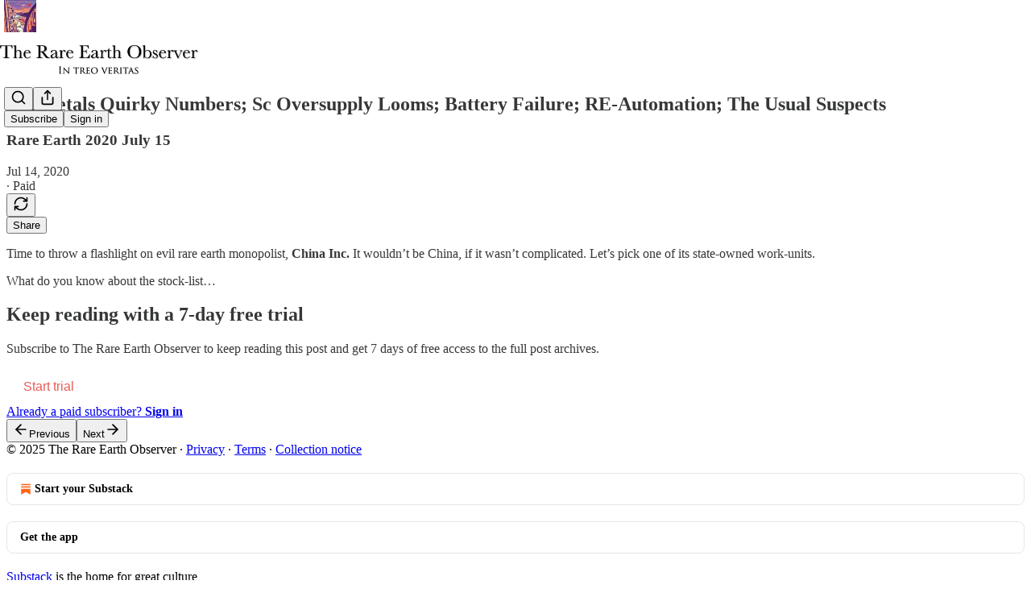

--- FILE ---
content_type: application/javascript
request_url: https://substackcdn.com/bundle/static/js/3745.888febec.js
body_size: 5332
content:
"use strict";(self.webpackChunksubstack=self.webpackChunksubstack||[]).push([["3745"],{33922:function(e,t,n){n.d(t,{A:()=>r});let r={value:"value-MNKe0r"}},18359:function(e,t,n){n.d(t,{A:()=>r});let r={panel:"panel-ulWfet",mobile:"mobile-iKIEQ3",fullscreenMobile:"fullscreenMobile-uSmZ_w"}},3483:function(e,t,n){n.d(t,{A:()=>r});let r={spinner:"spinner-q_nGBK",thinker:"thinker-EMr_ky",radialProgress:"radialProgress-WMgO9h",linearProgress:"linearProgress-mKShnL",segmentedProgress:"segmentedProgress-nX6QlM",theme_default:"theme_default-qMdqgV",themeDefault:"theme_default-qMdqgV",theme_media:"theme_media-rlxg52",themeMedia:"theme_media-rlxg52",theme_accent:"theme_accent-G2_5gC",themeAccent:"theme_accent-G2_5gC",theme_success:"theme_success-CEeMXY",themeSuccess:"theme_success-CEeMXY",bg:"bg-UXIMqb",fg:"fg-MeJce5",spin:"spin-C_7zWX",linearProgressFill:"linearProgressFill-HZS3R2",segment:"segment-dbrb2q",active:"active-WElPWD"}},25616:function(e,t,n){n.d(t,{A:()=>r});let r={text:"text-D8GloI",badge:"badge-dwcqRz",static:"static-XUAQjT","frame-accent-fg-purple":"frame-accent-fg-purple-DS2Dz6",frameAccentFgPurple:"frame-accent-fg-purple-DS2Dz6"}},66760:function(e,t,n){n.d(t,{A:()=>r});let r={lock:"lock-Dt1XAq"}},97731:function(e,t,n){n.d(t,{A:()=>c});var r=n(69277),i=n(70408),o=n(32641),a=n(10201),_=n(95977),s=n(92636),l=n(39891);let c=e=>{var{name:t,svgParams:n,isStatic:c,height:d,fill:p,stroke:m,version:u=4,strokeWidth:h=1.8,strokeLinecap:g,strokeLinejoin:f,alt:b,additionalStaticParams:v={},children:w}=e,y=(0,o._)(e,["name","svgParams","isStatic","height","fill","stroke","version","strokeWidth","strokeLinecap","strokeLinejoin","alt","additionalStaticParams","children"]);let k=d?(n.width||1)*d/(n.height||1):n.width||1,x=d||n.height||1;return c?(0,a.Y)(_.A,(0,r._)({src:(0,l.dJ)((0,s.yR)("/icon/".concat(t),{v:u||4,height:2*x,fill:p,stroke:m,strokeWidth:2*h,strokeLinecap:g,strokeLinejoin:f}),2*k,{format:"png",crop:"scale"}),width:k,height:x,style:{maxWidth:"".concat(k,"px")},alt:b||""},v,y)):(0,a.Y)("svg",(0,i._)((0,r._)({role:"img",style:d?{height:"".concat(x,"px"),width:"".concat(k,"px")}:void 0,width:k,height:x,viewBox:n.viewBox||"0 0 ".concat(n.width," ").concat(n.height),fill:p||n.fill||"none",strokeWidth:h||"number"==typeof h?Number(h):"number"==typeof n.strokeWidth?n.strokeWidth:1,stroke:m||n.stroke||"#000",strokeLinecap:g,strokeLinejoin:f,xmlns:"http://www.w3.org/2000/svg"},y),{children:(0,a.FD)("g",{children:[(0,a.Y)("title",{children:b||""}),w]})}))}},72880:function(e,t,n){n.d(t,{o:()=>m});var r=n(69277),i=n(70408),o=n(32641),a=n(10201),_=n(32485),s=n.n(_),l=n(89490),c=n(39318),d=n(49807),p=n(28660);function m(e){var{src:t,maxWidth:n,imageSizingCss:_,imageProps:m={},alt:u="",className:h,imageRef:g,ignorePicture:f,objectFit:b,radius:v,useRetinaSizing:w,imageIsFixedWidth:y}=e,k=(0,o._)(e,["src","maxWidth","imageSizingCss","imageProps","alt","className","imageRef","ignorePicture","objectFit","radius","useRetinaSizing","imageIsFixedWidth"]);let x=w?[2*n,3*n]:[],Y=Math.max(...x,n),P=null;P=_||(y?"".concat(n,"px"):"100vw");let A=e=>(null==m?void 0:m.height)?{height:Math.floor(e/(n/m.height)),aspect:null}:{},z=Array.from(new Set([...c.MYz,n,...x]));z.sort((e,t)=>e-t);let C=z.map(e=>({width:e,src:(0,d.dJ9)(t,e,(0,r._)({},m,A(e)))})).filter(e=>e.width<=Y),M=z.map(e=>({width:e,src:(0,d.dJ9)(t,e,(0,i._)((0,r._)({},m,A(e)),{format:"webp"}))})).filter(e=>e.width<=Y);return(0,a.FD)("picture",{style:f?{display:"contents"}:void 0,children:[M.length>1?(0,a.Y)("source",{type:"image/webp",srcSet:M.map(e=>"".concat(e.src," ").concat(e.width,"w")).join(", "),sizes:P}):(0,a.Y)("source",{type:"image/webp",srcSet:(0,d.dJ9)(t,n,(0,i._)((0,r._)({},m),{format:"webp"}))}),(0,a.Y)("img",(0,i._)((0,r._)({className:s()(p.A.img,h,b&&p.A["object-fit-".concat(b)],(0,l.iF)({radius:v})),src:(0,d.dJ9)(t,n,m),sizes:P,alt:u,srcSet:C.length>1?C.map(e=>"".concat(e.src," ").concat(e.width,"w")).join(", "):void 0,width:n,height:null==m?void 0:m.height},k),{ref:g}))]})}},99662:function(e,t,n){n.d(t,{y:()=>r});function r(){return"undefined"!=typeof document&&document.location.pathname.startsWith("/embed/")}},74715:function(e,t,n){n.d(t,{Z:()=>y});var r=n(69277),i=n(70408),o=n(32641),a=n(10201),_=n(97213),s=n(17402),l=n(78649),c=n(89490),d=n(35369),p=n(76977),m=n(20500),u=n(76171),h=n(57820),g=n(75303),f=n(63136),b=n(56720),v=n(33922);let w=()=>(0,a.Y)(p.VP,{flex:"grow",justifyContent:"center",alignItems:"center",children:(0,a.Y)(h.y$,{})}),y=e=>{var t,n,_,{children:d,gap:p=8,direction:m="column",radius:u="md",outline:h="detail",bg:f="primary",elevated:b=!0,loading:v,href:y,onClick:k}=e,x=(0,o._)(e,["children","gap","direction","radius","outline","bg","elevated","loading","href","onClick"]);let Y=y||k,P=b?l.Q:s.Fragment,A=(0,a.Y)(c.az,(0,i._)((0,r._)({display:"flex",sizing:"border-box",direction:m,bg:f,outline:h,radius:u,gap:p,shadow:null!=(t=x.shadow)?t:b?"xs":void 0,pressable:null!=(n=x.pressable)?n:Y?"lg":void 0,cursor:null!=(_=x.cursor)?_:Y?"pointer":void 0},x),{children:v?(0,a.Y)(w,{}):d}));return(0,a.Y)(P,{children:Y?(0,a.Y)(g.AE,{href:y,onClick:k,children:A}):A})};y.Title=e=>{let{children:t}=e;return(0,a.Y)(u.JU,{ellipsis:!0,children:t})},y.Header=e=>{let{children:t}=e;return(0,a.Y)(p.fI,{justifyContent:"space-between",gap:12,paddingTop:20,paddingX:{desktop:20,mobile:12},children:t})},y.Body=e=>{var{children:t}=e,n=(0,o._)(e,["children"]);return(0,a.Y)(p.VP,(0,i._)((0,r._)({paddingX:{desktop:20,mobile:12}},n),{children:t}))},y.Footer=e=>{let{children:t}=e;return(0,a.Y)(p.VP,{paddingBottom:20,paddingX:{desktop:20,mobile:12},children:t})},y.Description=e=>{let{children:t}=e;return(0,a.Y)(m.EE,{children:t})},y.Loading=w,y.Value=e=>{let{children:t,size:n="md"}=e,r="sm"===n?f.EY.H3:f.EY.H2;return(0,a.Y)(r,{className:v.A.value,children:t})},y.Tooltip=e=>{let{title:t,text:n,disabled:r}=e;return(0,a.Y)(b.m_,{title:t,text:n,disabled:r,delayEnter:250,children:(0,a.Y)(p.ov,{width:20,height:20,children:(0,a.Y)(d.K0,{priority:"quaternary",size:"xs",children:(0,a.Y)(_.A,{size:16})})})})}},76977:function(e,t,n){n.d(t,{I1:()=>d,VP:()=>p,Ye:()=>l,fI:()=>c,ov:()=>m,pT:()=>s});var r=n(69277),i=n(70408),o=n(10201),a=n(17402),_=n(89490);let s=(0,a.forwardRef)(function(e,t){return(0,o.Y)(_.az,(0,i._)((0,r._)({},e),{display:e.display||"flex",ref:t}))}),l=s,c=l,d=(0,a.forwardRef)(function(e,t){return(0,o.Y)(_.az,(0,i._)((0,r._)({},e),{display:e.display||"flex",direction:"column",ref:t}))}),p=d,m=(0,_.yw)({display:"flex",justifyContent:"center",alignItems:"center"})},75177:function(e,t,n){n.d(t,{N:()=>a});var r=n(10201),i=n(16074),o=n(88206);function a(){return(0,r.Y)(i.c,{paddingY:4,pullX:o.aM})}},99907:function(e,t,n){n.d(t,{H:()=>l});var r=n(10201),i=n(76977),o=n(88206),a=n(75177),_=n(63136),s=n(11510);function l(e){let{title:t,children:n,isFirst:o=!1,isHidden:_=!1}=e;return(0,r.FD)(i.VP,{gap:2,display:_?"none":"flex",children:[!o&&(0,r.Y)(a.N,{}),t&&(0,r.Y)(c,{children:t}),n]})}function c(e){let{children:t}=e,n=(0,s.Iu)();return(0,r.Y)(_.EY.B5,{color:"secondary",weight:"regular",paddingX:n?o.Ri.mobile:o.Ri.desktop,paddingTop:4,children:t})}},88206:function(e,t,n){n.d(t,{Ri:()=>s,YW:()=>l,aM:()=>_,gy:()=>a,lW:()=>i,o1:()=>d,ph:()=>r,vV:()=>o,vo:()=>c});let r=.975,i=8,o=250,a=16,_=4,s={desktop:6,mobile:12},l={desktop:6,mobile:8},c={desktop:32,mobile:40},d={position:"fixed",bottom:8,left:8,right:8,top:"auto",transform:"none"}},37598:function(e,t,n){n.d(t,{A:()=>l});var r=n(10201),i=n(14753),o=n(17402),a=n(10238),_=n(25851),s=n(71036);function l(e){let{trigger:t,children:n,onOpen:l,onClose:c,disabled:d,side:p,align:m,matchReferenceWidth:u=!1}=e,[h,g]=(0,o.useState)(!1),f={width:u?"var(--radix-popover-trigger-width)":void 0,zIndex:a.iC,"--shift":"".concat(8,"px"),"--scale":"".concat(.975)};return(0,r.FD)(i.bL,{open:h,onOpenChange:e=>{g(e),e?null==l||l():null==c||c()},children:[(0,r.Y)(i.l9,{disabled:d,asChild:!0,children:t}),(0,r.Y)(i.ZL,{children:(0,r.Y)(i.UC,{side:p,align:m,sideOffset:8,collisionPadding:8,className:s.A.content,style:f,onCloseAutoFocus:e=>e.preventDefault(),children:(0,r.Y)(_.Q,{children:"function"==typeof n?n({close:()=>g(!1)}):n})})})]})}},64456:function(e,t,n){n.d(t,{j:()=>r});function r(e){if(e&&"object"==typeof e&&"type"in e&&"function"==typeof e.type){let t=e.type.displayName||e.type.name;if(t)return t.replace(/Icon$/,"").replace(/(?!^)([A-Z])/g," $1").trim()}}},3443:function(e,t,n){n.d(t,{g:()=>i});var r=n(38314);function i(e){return(0,r.DL)(e,{duration:250,initial:e=>{let{side:t}=e;return{opacity:0,transform:"translate".concat("bottom"===t||"top"===t?"Y":"X","(calc(").concat("bottom"===t||"right"===t?-1:1," * ").concat("var(--size-8)","))")}},open:{opacity:1,transform:"translate(0, 0)"},common:{transition:"var(--animate-hover)"}})}},10996:function(e,t,n){n.d(t,{NP:()=>s,e$:()=>c});var r=n(10201),i=n(32485),o=n.n(i),a=n(17402),_=n(89490);function s(e){let{theme:t,children:n,variables:i}=e,o=(0,a.useMemo)(()=>({theme:t,variables:i}),[t,i]);return(0,r.Y)(l.Provider,{value:o,children:(0,r.Y)(_.az,{display:"contents",className:t,style:i,children:n})})}let l=(0,a.createContext)({theme:""});function c(e){let{children:t}=e,n=(0,a.useContext)(l);return(0,r.Y)("div",{className:o()(n.theme,(0,_.iF)({display:"contents"})),style:n.variables,children:t})}},17059:function(e,t,n){n.d(t,{t:()=>a});var r=n(32641),i=n(10201),o=n(72880);function a(e){let t,n;var{className:a,src:_,noStyle:s=!1,loading:l,onError:c,alt:d,draggable:p=!0}=e,m=(0,r._)(e,["className","src","noStyle","loading","onError","alt","draggable"]);return"size"in m?(t=m.size,n=m.size):(t=m.width,n=m.height),(0,i.Y)(o.o,{src:_,maxWidth:2*t,className:a,imageProps:{height:2*n,crop:"fill",gravity:"auto"},style:s?void 0:{width:t,height:n},objectFit:"cover",loading:l,onError:c,alt:d,draggable:p})}n(89490),n(49807)},21673:function(e,t,n){n.d(t,{v:()=>r});let r="#FF6719"},52801:function(e,t,n){n.d(t,{O:()=>r});function r(e){return"color(display-p3 ".concat((e.r/255).toPrecision(5)," ").concat((e.g/255).toPrecision(5)," ").concat((e.b/255).toPrecision(5)," / ").concat(e.a,")")}},41232:function(e,t,n){n.d(t,{A:()=>r});let r={postAuthor:"custom-css-email-post-author",avatar:"custom-css-email-avatar",digestPostEmbed:"custom-css-email-digest-post-embed"}},98149:function(e,t,n){n.d(t,{rc:()=>o});var r=n(69277);let i=["control","treatment"];(0,r._)({},{dev_experiment_1:i,experiment_split_on_publication_id:i,experiment_split_on_user_id:i,test_something_inactive:["control","treatment1","treatment2","treatment3"]},{TESTONLY_experiment_a:i,TESTONLY_experiment_b:i,TESTONLY_inactive_experiment:i},{android_suggestion_categories_onboarding_tabs:i,app_install_reminder_email:["control","treatment_delay","treatment_immediate"],chat_digest_emails:i,enable_reader_marketing_page:i,grant_viral_gifts_to_gift_recipients:["control","treatment_1","treatment_3"],homepage_welcome_card_2:["control","treatment_big_card_one_cta","treatment_big_card_two_ctas","treatment_sidebar","treatment_small_card"],ios_facebook_grid_support:["control","inline","grouped"],notification_alert_improved:i,onboarding_badges_android:i,post_recs_disable_post_viewer:i,show_subscriber_import_prompt:i,test_cached_post_page:["control","treatment_a","treatment_b","treatment_c","treatment_d"],test_cached_subscribe_page:["control","treatment_a","treatment_b","treatment_c","treatment_d"],trending_post_methodology_v2:i,video_email_watch_later_experiment:i,viral_gift_granted_prefilled_users:i,viral_gift_nav_bar_cta:["control","treatment_left","treatment_send"],web_notes_trending_topics_enabled:i},{activity_item_livestream_shares:i,android_activity_share_nudge:i,android_fix_next_button_create_profile:i,android_google_sign_in:i,android_gutterless_feed:i,android_note_share_assets:["control","treatment_link_share_ranked","treatment_note_share_unranked","treatment_note_share_ranked"],android_onboarding_progress_persistence:i,android_post_bottom_share_experiment:i,android_post_like_share_nudge:i,android_rank_share_destinations_experiment:i,android_reader_share_assets_3:i,android_reader_share_assets_4:["control","treatment_single_row","treatment_double_row"],android_suggestion_categories_onboarding_feed_loop:i,android_synchronous_push_notif_handling:i,android_vertical_post_player_3:i,bundle_upsell_email:i,checklist_progress_bar:i,clip_validation_prompt:["control","treatment_shorter_prompt","treatment_no_prompt"],daily_promoted_note_time_of_day:["control","treatment_push","treatment_natural_open"],desktop_post_expanded_share_modal:["control","modal","double-decker"],desktop_web_post_sidebar_share_assets:i,direct_device_push_notifications_ios:i,dpn_raised_min_score:["control","treatment_low","treatment_high"],dpn_ranking_enabled:i,dpn_ranking_v28:i,email_cutoff_cta_variant_2:["control","bottom","top"],feed_video_fill:i,floating_cta:i,free_press_single_screen_subscribe_flow:i,free_preview:i,inline_subscribe_button_notes_ios:i,ios_full_search_results:i,ios_inline_replies_v3:i,ios_note_sharing_assets:i,ios_note_sharing_nudge_v2:i,ios_pogs_stories:i,ios_post_share_asset_og_image:i,ios_post_video_pager_enabled_v2:i,ios_share_assets_download_overlay:i,ios_share_to_threads_support:i,ios_user_status_sheet_subscribe_button:i,ios_webview_payments_enabled:i,island_site_expanded_share_modal:["control","modal","double-decker"],live_stream_activity_items:["control","treatment_no_scheduled_activities","treatment_no_scheduled_or_live_now_activities"],live_stream_guest_overlay:["control","treatment_loud","treatment_quiet","treatment_quietest"],new_decline_email:i,new_user_chat_push:i,new_user_subscribe_follow_prompt_v4:["control","treatment_follow","treatment_subscribe"],notes_ranking_v97:i,old_top_post_2:i,old_top_post_no_signups:i,onboarding_badges_ios_v2:i,people_you_may_know_algorithm_29:i,permalink_app_upsell_prompts_v2:i,permalink_reply_ranking_v2:i,post_page_leaderboards_cta:i,post_share_assets_notification:["control","treatment_share_assets","treatment_share_ig_assets","experiment"],posts_ranking_v24:i,prompt_to_launch:i,search_ranker_v1:i,search_retrieval_v10:i,share_asset_ordering:["control","variant_net_shares","variant_view_to_ig","experiment"],share_selection_v3:i,show_subscribe_in_app_button_ab:["control","top"],show_subscribe_in_app_button_user_id:["control","bottom","top"],show_welcome_screen_on_post_share:i,speaker_focus_group_shot:i,start_writing_email_autofill:i,streamlined_instagram_share:i,stripe_link_in_payment_element_v2:i,tabbed_notes_search:i,thefp_email_paywall_with_plans:i,thefp_paywall_with_plans:i,trending_sidebar:i,trending_topics_module_long_term_experiment:i,twitter_in_app_app_upsell:i,unsubscribed_post_unlock:i,use_elasticsearch_for_category_tabs:i,use_user_feed_restack_comment_cache:i,web_post_above_facepile_nudge:i,webview_app_upsell_twitter:["control","read","follow"]});let o=e=>!!e&&"string"==typeof e&&"experiment"!==e}}]);

--- FILE ---
content_type: application/javascript; charset=UTF-8
request_url: https://treo.substack.com/cdn-cgi/challenge-platform/scripts/jsd/main.js
body_size: 4645
content:
window._cf_chl_opt={xkKZ4:'g'};~function(k2,d,s,Y,O,z,a,L){k2=y,function(m,C,kw,k1,B,F){for(kw={m:386,C:318,B:290,F:312,H:296,K:335,c:340,l:293,D:375},k1=y,B=m();!![];)try{if(F=-parseInt(k1(kw.m))/1+parseInt(k1(kw.C))/2+parseInt(k1(kw.B))/3+parseInt(k1(kw.F))/4+parseInt(k1(kw.H))/5*(parseInt(k1(kw.K))/6)+-parseInt(k1(kw.c))/7+-parseInt(k1(kw.l))/8*(parseInt(k1(kw.D))/9),C===F)break;else B.push(B.shift())}catch(H){B.push(B.shift())}}(k,541147),d=this||self,s=d[k2(319)],Y=function(kg,kv,ki,kN,k3,C,B,F){return kg={m:390,C:311},kv={m:363,C:363,B:363,F:385,H:363,K:363,c:351,l:363,D:346,E:385,V:363},ki={m:302},kN={m:302,C:346,B:357,F:356,H:343,K:357,c:343,l:357,D:326,E:385,V:385,W:326,f:363,j:385,h:357,U:326,e:385,J:326,X:385,T:326,I:385,Z:363,Q:385,o:351},k3=k2,C=String[k3(kg.m)],B={'h':function(H,kb){return kb={m:305,C:346},null==H?'':B.g(H,6,function(K,k4){return k4=y,k4(kb.m)[k4(kb.C)](K)})},'g':function(H,K,D,k5,E,V,W,j,U,J,X,T,I,Z,Q,o,A,k0){if(k5=k3,null==H)return'';for(V={},W={},j='',U=2,J=3,X=2,T=[],I=0,Z=0,Q=0;Q<H[k5(kN.m)];Q+=1)if(o=H[k5(kN.C)](Q),Object[k5(kN.B)][k5(kN.F)][k5(kN.H)](V,o)||(V[o]=J++,W[o]=!0),A=j+o,Object[k5(kN.K)][k5(kN.F)][k5(kN.c)](V,A))j=A;else{if(Object[k5(kN.l)][k5(kN.F)][k5(kN.H)](W,j)){if(256>j[k5(kN.D)](0)){for(E=0;E<X;I<<=1,Z==K-1?(Z=0,T[k5(kN.E)](D(I)),I=0):Z++,E++);for(k0=j[k5(kN.D)](0),E=0;8>E;I=I<<1|k0&1,K-1==Z?(Z=0,T[k5(kN.E)](D(I)),I=0):Z++,k0>>=1,E++);}else{for(k0=1,E=0;E<X;I=k0|I<<1,Z==K-1?(Z=0,T[k5(kN.V)](D(I)),I=0):Z++,k0=0,E++);for(k0=j[k5(kN.W)](0),E=0;16>E;I=k0&1.76|I<<1,Z==K-1?(Z=0,T[k5(kN.E)](D(I)),I=0):Z++,k0>>=1,E++);}U--,U==0&&(U=Math[k5(kN.f)](2,X),X++),delete W[j]}else for(k0=V[j],E=0;E<X;I=I<<1.04|1&k0,Z==K-1?(Z=0,T[k5(kN.j)](D(I)),I=0):Z++,k0>>=1,E++);j=(U--,U==0&&(U=Math[k5(kN.f)](2,X),X++),V[A]=J++,String(o))}if(j!==''){if(Object[k5(kN.h)][k5(kN.F)][k5(kN.H)](W,j)){if(256>j[k5(kN.U)](0)){for(E=0;E<X;I<<=1,Z==K-1?(Z=0,T[k5(kN.e)](D(I)),I=0):Z++,E++);for(k0=j[k5(kN.J)](0),E=0;8>E;I=1.72&k0|I<<1.1,Z==K-1?(Z=0,T[k5(kN.E)](D(I)),I=0):Z++,k0>>=1,E++);}else{for(k0=1,E=0;E<X;I=k0|I<<1.64,Z==K-1?(Z=0,T[k5(kN.X)](D(I)),I=0):Z++,k0=0,E++);for(k0=j[k5(kN.T)](0),E=0;16>E;I=1.11&k0|I<<1,Z==K-1?(Z=0,T[k5(kN.I)](D(I)),I=0):Z++,k0>>=1,E++);}U--,U==0&&(U=Math[k5(kN.Z)](2,X),X++),delete W[j]}else for(k0=V[j],E=0;E<X;I=1.91&k0|I<<1.45,K-1==Z?(Z=0,T[k5(kN.X)](D(I)),I=0):Z++,k0>>=1,E++);U--,0==U&&X++}for(k0=2,E=0;E<X;I=I<<1.42|1&k0,Z==K-1?(Z=0,T[k5(kN.Q)](D(I)),I=0):Z++,k0>>=1,E++);for(;;)if(I<<=1,Z==K-1){T[k5(kN.I)](D(I));break}else Z++;return T[k5(kN.o)]('')},'j':function(H,kP,k6){return kP={m:326},k6=k3,H==null?'':H==''?null:B.i(H[k6(ki.m)],32768,function(K,k7){return k7=k6,H[k7(kP.m)](K)})},'i':function(H,K,D,k8,E,V,W,j,U,J,X,T,I,Z,Q,o,k0,A){for(k8=k3,E=[],V=4,W=4,j=3,U=[],T=D(0),I=K,Z=1,J=0;3>J;E[J]=J,J+=1);for(Q=0,o=Math[k8(kv.m)](2,2),X=1;X!=o;A=I&T,I>>=1,I==0&&(I=K,T=D(Z++)),Q|=(0<A?1:0)*X,X<<=1);switch(Q){case 0:for(Q=0,o=Math[k8(kv.C)](2,8),X=1;X!=o;A=T&I,I>>=1,I==0&&(I=K,T=D(Z++)),Q|=(0<A?1:0)*X,X<<=1);k0=C(Q);break;case 1:for(Q=0,o=Math[k8(kv.B)](2,16),X=1;X!=o;A=T&I,I>>=1,0==I&&(I=K,T=D(Z++)),Q|=(0<A?1:0)*X,X<<=1);k0=C(Q);break;case 2:return''}for(J=E[3]=k0,U[k8(kv.F)](k0);;){if(Z>H)return'';for(Q=0,o=Math[k8(kv.H)](2,j),X=1;X!=o;A=T&I,I>>=1,I==0&&(I=K,T=D(Z++)),Q|=(0<A?1:0)*X,X<<=1);switch(k0=Q){case 0:for(Q=0,o=Math[k8(kv.B)](2,8),X=1;o!=X;A=T&I,I>>=1,0==I&&(I=K,T=D(Z++)),Q|=(0<A?1:0)*X,X<<=1);E[W++]=C(Q),k0=W-1,V--;break;case 1:for(Q=0,o=Math[k8(kv.K)](2,16),X=1;X!=o;A=T&I,I>>=1,0==I&&(I=K,T=D(Z++)),Q|=(0<A?1:0)*X,X<<=1);E[W++]=C(Q),k0=W-1,V--;break;case 2:return U[k8(kv.c)]('')}if(0==V&&(V=Math[k8(kv.l)](2,j),j++),E[k0])k0=E[k0];else if(W===k0)k0=J+J[k8(kv.D)](0);else return null;U[k8(kv.E)](k0),E[W++]=J+k0[k8(kv.D)](0),V--,J=k0,V==0&&(V=Math[k8(kv.V)](2,j),j++)}}},F={},F[k3(kg.C)]=B.h,F}(),O={},O[k2(285)]='o',O[k2(366)]='s',O[k2(359)]='u',O[k2(304)]='z',O[k2(336)]='n',O[k2(279)]='I',O[k2(299)]='b',z=O,d[k2(348)]=function(C,B,F,H,kD,kl,kr,kM,D,E,V,W,j,h){if(kD={m:365,C:370,B:325,F:365,H:370,K:298,c:377,l:274,D:274,E:355,V:308,W:302,f:354,j:374},kl={m:349,C:302,B:280},kr={m:357,C:356,B:343,F:385},kM=k2,null===B||void 0===B)return H;for(D=G(B),C[kM(kD.m)][kM(kD.C)]&&(D=D[kM(kD.B)](C[kM(kD.F)][kM(kD.H)](B))),D=C[kM(kD.K)][kM(kD.c)]&&C[kM(kD.l)]?C[kM(kD.K)][kM(kD.c)](new C[(kM(kD.D))](D)):function(U,kC,J){for(kC=kM,U[kC(kl.m)](),J=0;J<U[kC(kl.C)];U[J+1]===U[J]?U[kC(kl.B)](J+1,1):J+=1);return U}(D),E='nAsAaAb'.split('A'),E=E[kM(kD.E)][kM(kD.V)](E),V=0;V<D[kM(kD.W)];W=D[V],j=R(C,B,W),E(j)?(h='s'===j&&!C[kM(kD.f)](B[W]),kM(kD.j)===F+W?K(F+W,j):h||K(F+W,B[W])):K(F+W,j),V++);return H;function K(U,J,km){km=y,Object[km(kr.m)][km(kr.C)][km(kr.B)](H,J)||(H[J]=[]),H[J][km(kr.F)](U)}},a=k2(294)[k2(313)](';'),L=a[k2(355)][k2(308)](a),d[k2(379)]=function(m,C,kE,kB,B,F,H,K){for(kE={m:291,C:302,B:353,F:385,H:362},kB=k2,B=Object[kB(kE.m)](C),F=0;F<B[kB(kE.C)];F++)if(H=B[F],'f'===H&&(H='N'),m[H]){for(K=0;K<C[B[F]][kB(kE.C)];-1===m[H][kB(kE.B)](C[B[F]][K])&&(L(C[B[F]][K])||m[H][kB(kE.F)]('o.'+C[B[F]][K])),K++);}else m[H]=C[B[F]][kB(kE.H)](function(D){return'o.'+D})},v();function b(m,kW,ks){return kW={m:383},ks=k2,Math[ks(kW.m)]()<m}function S(kf,ku,m){return kf={m:342,C:378},ku=k2,m=d[ku(kf.m)],Math[ku(kf.C)](+atob(m.t))}function y(m,M,C){return C=k(),y=function(B,d,s){return B=B-273,s=C[B],s},y(m,M)}function G(m,kc,ky,C){for(kc={m:325,C:291,B:323},ky=k2,C=[];null!==m;C=C[ky(kc.m)](Object[ky(kc.C)](m)),m=Object[ky(kc.B)](m));return C}function n(kV,kd,B,F,H,K,c){kd=(kV={m:347,C:352,B:303,F:333,H:339,K:376,c:275,l:364,D:373,E:369,V:368,W:284},k2);try{return B=s[kd(kV.m)](kd(kV.C)),B[kd(kV.B)]=kd(kV.F),B[kd(kV.H)]='-1',s[kd(kV.K)][kd(kV.c)](B),F=B[kd(kV.l)],H={},H=cJDYB1(F,F,'',H),H=cJDYB1(F,F[kd(kV.D)]||F[kd(kV.E)],'n.',H),H=cJDYB1(F,B[kd(kV.V)],'d.',H),s[kd(kV.K)][kd(kV.W)](B),K={},K.r=H,K.e=null,K}catch(l){return c={},c.r={},c.e=l,c}}function v(ko,kQ,kt,kG,m,C,B,F,H){if(ko={m:342,C:309,B:337,F:338,H:306,K:306,c:372,l:367,D:367},kQ={m:337,C:338,B:367},kt={m:345},kG=k2,m=d[kG(ko.m)],!m)return;if(!N())return;(C=![],B=m[kG(ko.C)]===!![],F=function(ka,K){if(ka=kG,!C){if(C=!![],!N())return;K=n(),P(K.r,function(c){g(m,c)}),K.e&&i(ka(kt.m),K.e)}},s[kG(ko.B)]!==kG(ko.F))?F():d[kG(ko.H)]?s[kG(ko.K)](kG(ko.c),F):(H=s[kG(ko.l)]||function(){},s[kG(ko.D)]=function(kL){kL=kG,H(),s[kL(kQ.m)]!==kL(kQ.C)&&(s[kL(kQ.B)]=H,F())})}function P(m,C,kJ,ke,kU,kh,kO,B,F,H){kJ={m:342,C:361,B:350,F:392,H:292,K:281,c:287,l:322,D:328,E:309,V:320,W:316,f:329,j:288,h:307,U:307,e:380,J:380,X:309,T:331,I:311,Z:381},ke={m:300},kU={m:332,C:310,B:278},kh={m:320},kO=k2,B=d[kO(kJ.m)],console[kO(kJ.C)](d[kO(kJ.B)]),F=new d[(kO(kJ.F))](),F[kO(kJ.H)](kO(kJ.K),kO(kJ.c)+d[kO(kJ.B)][kO(kJ.l)]+kO(kJ.D)+B.r),B[kO(kJ.E)]&&(F[kO(kJ.V)]=5e3,F[kO(kJ.W)]=function(kz){kz=kO,C(kz(kh.m))}),F[kO(kJ.f)]=function(kq){kq=kO,F[kq(kU.m)]>=200&&F[kq(kU.m)]<300?C(kq(kU.C)):C(kq(kU.B)+F[kq(kU.m)])},F[kO(kJ.j)]=function(kx){kx=kO,C(kx(ke.m))},H={'t':S(),'lhr':s[kO(kJ.h)]&&s[kO(kJ.U)][kO(kJ.e)]?s[kO(kJ.h)][kO(kJ.J)]:'','api':B[kO(kJ.X)]?!![]:![],'payload':m},F[kO(kJ.T)](Y[kO(kJ.I)](JSON[kO(kJ.Z)](H)))}function R(m,C,B,kK,kk,F){kk=(kK={m:317,C:298,B:297,F:298,H:286},k2);try{return C[B][kk(kK.m)](function(){}),'p'}catch(H){}try{if(C[B]==null)return C[B]===void 0?'u':'x'}catch(K){return'i'}return m[kk(kK.C)][kk(kK.B)](C[B])?'a':C[B]===m[kk(kK.F)]?'E':C[B]===!0?'T':!1===C[B]?'F':(F=typeof C[B],kk(kK.H)==F?x(m,C[B])?'N':'f':z[F]||'?')}function g(B,F,kA,kn,H,K,c){if(kA={m:387,C:309,B:310,F:321,H:360,K:276,c:310,l:295,D:344,E:321,V:360,W:276,f:389,j:391,h:295,U:344},kn=k2,H=kn(kA.m),!B[kn(kA.C)])return;F===kn(kA.B)?(K={},K[kn(kA.F)]=H,K[kn(kA.H)]=B.r,K[kn(kA.K)]=kn(kA.c),d[kn(kA.l)][kn(kA.D)](K,'*')):(c={},c[kn(kA.E)]=H,c[kn(kA.V)]=B.r,c[kn(kA.W)]=kn(kA.f),c[kn(kA.j)]=F,d[kn(kA.h)][kn(kA.U)](c,'*'))}function N(kj,kY,m,C,B){return kj={m:378,C:358},kY=k2,m=3600,C=S(),B=Math[kY(kj.m)](Date[kY(kj.C)]()/1e3),B-C>m?![]:!![]}function i(F,H,kT,kR,K,c,l,D,E,V,W,f){if(kT={m:315,C:389,B:342,F:287,H:350,K:322,c:289,l:283,D:392,E:292,V:281,W:320,f:316,j:273,h:282,U:384,e:350,J:301,X:324,T:350,I:334,Z:382,Q:350,o:330,A:327,k0:277,kI:321,kt:388,kZ:331,kQ:311},kR=k2,!b(.01))return![];c=(K={},K[kR(kT.m)]=F,K[kR(kT.C)]=H,K);try{l=d[kR(kT.B)],D=kR(kT.F)+d[kR(kT.H)][kR(kT.K)]+kR(kT.c)+l.r+kR(kT.l),E=new d[(kR(kT.D))](),E[kR(kT.E)](kR(kT.V),D),E[kR(kT.W)]=2500,E[kR(kT.f)]=function(){},V={},V[kR(kT.j)]=d[kR(kT.H)][kR(kT.h)],V[kR(kT.U)]=d[kR(kT.e)][kR(kT.J)],V[kR(kT.X)]=d[kR(kT.T)][kR(kT.I)],V[kR(kT.Z)]=d[kR(kT.Q)][kR(kT.o)],W=V,f={},f[kR(kT.A)]=c,f[kR(kT.k0)]=W,f[kR(kT.kI)]=kR(kT.kt),E[kR(kT.kZ)](Y[kR(kT.kQ)](f))}catch(j){}}function x(m,C,kF,k9){return kF={m:314,C:314,B:357,F:341,H:343,K:353,c:371},k9=k2,C instanceof m[k9(kF.m)]&&0<m[k9(kF.C)][k9(kF.B)][k9(kF.F)][k9(kF.H)](C)[k9(kF.K)](k9(kF.c))}function k(y0){return y0='toString,__CF$cv$params,call,postMessage,error on cf_chl_props,charAt,createElement,cJDYB1,sort,_cf_chl_opt,join,iframe,indexOf,isNaN,includes,hasOwnProperty,prototype,now,undefined,sid,log,map,pow,contentWindow,Object,string,onreadystatechange,contentDocument,navigator,getOwnPropertyNames,[native code],DOMContentLoaded,clientInformation,d.cookie,461934dEGLuW,body,from,floor,Qgcf5,href,stringify,chlApiClientVersion,random,chlApiUrl,push,489035CHXhwn,cloudflare-invisible,jsd,error,fromCharCode,detail,XMLHttpRequest,chlApiSitekey,Set,appendChild,event,chctx,http-code:,bigint,splice,POST,vKoX8,/invisible/jsd,removeChild,object,function,/cdn-cgi/challenge-platform/h/,onerror,/b/ov1/0.5255630751022793:1765002080:pJ0E6bzypBfIQGQjEhNd82GyMAqXCArqzPpZZf9yauY/,2686242XMUPWG,keys,open,248ytqjqG,_cf_chl_opt;XQlKq9;mpuA2;BYBs3;bqzg9;gtpfA4;SZQFk7;rTYyd6;gTvhm6;ubgT9;JrBNE9;NgAVk0;YBjhw4;WvQh6;cJDYB1;Qgcf5;eHVD2;VJwN2,parent,17180aiHLqT,isArray,Array,boolean,xhr-error,gKwbC5,length,style,symbol,M0vRx3X-nzISd+w5yG$tkN8eUaOYP2jlpWT4H1hscrVZBoi9QADEC7JugLF6qbfKm,addEventListener,location,bind,api,success,JFZEa,3713460CjZJiY,split,Function,msg,ontimeout,catch,908354FtXNVs,document,timeout,source,xkKZ4,getPrototypeOf,chlApiRumWidgetAgeMs,concat,charCodeAt,errorInfoObject,/jsd/oneshot/5eaf848a0845/0.5255630751022793:1765002080:pJ0E6bzypBfIQGQjEhNd82GyMAqXCArqzPpZZf9yauY/,onload,gRjkt7,send,status,display: none,hhzn3,618UEwewX,number,readyState,loading,tabIndex,74032dgDDUE'.split(','),k=function(){return y0},k()}}()

--- FILE ---
content_type: application/javascript
request_url: https://substackcdn.com/bundle/static/js/883.63c65ebf.js
body_size: 6098
content:
"use strict";(self.webpackChunksubstack=self.webpackChunksubstack||[]).push([["883"],{70145:function(e,t,n){n.d(t,{ct:()=>u,ey:()=>c,jN:()=>p});var o=n(69277),r=n(70408),i=n(10201),a=n(17402),l=n(15734),d=n.n(l);let s=(0,a.createContext)({oauthAccessToken:null,isOAuthProvider:!1}),c=()=>(0,a.useContext)(s);function u(e){let t=t=>{let{oauthAccessToken:n}=c();return(0,i.Y)(e,(0,r._)((0,o._)({},t),{oauthAccessToken:n}))};return t.displayName="WithOAuthEmbed(".concat(e.displayName||e.name||"Component",")"),t}let p=()=>{let{oauthAccessToken:e}=c();return(0,a.useMemo)(()=>{let t=t=>(e&&t.set("Authorization","Bearer ".concat(e)),t);return{get:e=>t(d().get(e)),post:e=>t(d().post(e)),put:e=>t(d().put(e)),delete:e=>t(d().delete(e)),patch:e=>t(d().patch(e))}},[e])}},56878:function(e,t,n){n.d(t,{g:()=>U});var o=n(69277),r=n(70408),i=n(79785),a=n(10201),l=n(32485),d=n.n(l),s=n(17402),c=n(15734),u=n.n(c),p=n(34746),m=n(5109),h=n(84605),f=n(70145),g=n(58292),_=n(86500),v=n(53928),y=n(94729),Y=n(68349),w=n(57023),b=n(43954),C=n(25859),S=n(38093),I=n(16993),N=n(84843),A=n(63136),k=n(39318);function E(){let e=(0,i._)(["We've sent an email to ",". Click the magic link or enter the code below:"]);return E=function(){return e},e}function O(){let e=(0,i._)(["We've sent an email to ",". Click the magic link inside to continue."]);return O=function(){return e},e}function x(e){var t,n;let{isOpen:o,onClose:r,user:i,pub:l,otpLoginEnabled:d,onboardingRedirect:s}=e,{iString:c,iTemplate:u}=(0,h.GO)();return(0,a.FD)(I.aF,{isOpen:o,onClose:r,className:"finish-magic-login-modal",children:[(0,a.Y)(I.rQ,{icon:(0,a.Y)(N.qx,{icon:(0,a.Y)(b.A,{size:20})}),title:c("Check your email to continue"),description:d?(0,a.Y)(A.EY,{children:u(E(),null!=(t=null==i?void 0:i.email)?t:"your email address")}):(0,a.Y)(A.EY,{children:u(O(),null!=(n=null==i?void 0:i.email)?n:"your email address")}),showClose:!0,alignItems:"center",onClose:r}),(0,a.Y)(I.cw,{children:d?(0,a.Y)(S.Z,{email:null==i?void 0:i.email,redirect:s||document.location.href}):(0,a.Y)(A.EY.B4,{align:"center",color:"secondary",decoration:"underline",children:(0,a.Y)(C.Yq,{href:(0,k.a7q)({for_pub:l.subdomain,with_password:!0}),children:c("Sign in with password instead")})})})]})}var T=n(87087),P=n(35369),D=n(60322),F=n(8149),R=n(76977),B=n(81929),L=n(47784),M=n(36372),G=n(56689),W=n(56262),H=n(49807),q=n(82776);function z(){let e=(0,i._)(["Only "," subscribers can comment on this post"]);return z=function(){return e},e}let K="commentInput",U=(0,s.forwardRef)((e,t)=>{let{commentBeingEdited:n,parent:i,post:l,autoFocus:c,formClassName:p,saveEdit:m,onCancel:g,onSuccess:w,user:b,freeSignup:C,freeSignupEmail:S,pub:I,token:N,bannedFromNotes:A,alwaysShowButtons:E,mediaClipId:O}=e,{iString:P}=(0,h.GO)(),D=(0,M.d)(),F=(0,f.jN)(),{isOAuthProvider:B,oauthAccessToken:L}=(0,f.ey)(),[W,z]=(0,s.useState)(!1),[U,j]=(0,s.useState)(null),[X,V]=(0,s.useState)(!1),[J,Q]=(0,s.useState)(!1),Z=(0,s.useMemo)(()=>{if("undefined"!=typeof localStorage){let e=JSON.parse(localStorage.getItem(K)||"{}");if(e.postId===l.id)return{value:e.value,alsoShareToNotes:!!e.alsoShareToNotes};localStorage.removeItem(K)}},[]),$=(0,o._)({value:null==n?void 0:n.body,alsoShareToNotes:!1,loading:!1,error:null},Z),[{value:en,alsoShareToNotes:eo,loading:er,error:ei},ea]=(0,s.useState)($),el=e=>ea(t=>(0,r._)((0,o._)({},t),{value:e})),ed=(0,s.useRef)(null),es=(0,s.useRef)(null);(0,s.useImperativeHandle)(t,()=>({focus(){var e;null==(e=ed.current)||e.focus()},getTextareaRef:()=>ed}),[]),(0,s.useEffect)(()=>{if(c){var e;null==(e=ed.current)||e.focus()}},[]);let ec=!(null==b?void 0:b.name),[eu,ep]=(0,s.useState)(!1),em=async()=>{(0,_.u4)(_.qY.COMMENT_PAYWALL_SHOWN,{post_id:l.id,post_type:l.type,parent_id:null==i?void 0:i.id}),(0,v.jN)(v.ti.TRACK_PAYWALL_SHOWN),ep(!0)},eh=async()=>{(0,_.u4)(_.qY.FINISH_MAGIC_LOGIN_MODAL_SHOWN,{post_id:l.id,post_type:l.type,parent_id:null==i?void 0:i.id}),await ey(),Q(!0)},[ef,eg]=(0,s.useState)(!1),e_=async()=>{(0,_.u4)(_.qY.PROFILE_UPDATER_SHOWN,{post_id:l.id,parent_id:null==i?void 0:i.id}),eg(!0)},ev=(0,s.useRef)(!1),ey=async()=>{if(!b)return void console.error("cannot sendLoginEmail, user not defined");if(!ev.current){ev.current=!0;try{var e;let t=await (0,y.x6)("/api/v1/email-login",{method:"POST",json:{email:b.email,redirect:null==(e=document.location.href.split("?")[0])?void 0:e.split("#")[0]}});"optional"===t.verification_code&&(z(!0),t.onboarding_redirect&&j(t.onboarding_redirect))}catch(e){alert((0,Y.uX)(e))}}},eY=()=>{localStorage.setItem(K,JSON.stringify({postId:l.id,value:en,alsoShareToNotes:eo}))},ew=async()=>{if(n){ea(e=>(0,r._)((0,o._)({},e),{loading:!0}));try{let e=await (null==m?void 0:m(en));eC(e)}catch(e){ea(t=>(0,r._)((0,o._)({},t),{loading:!1,error:e}))}}else eb()},eb=async function(){var e;let{profileUpdated:t}=arguments.length>0&&void 0!==arguments[0]?arguments[0]:{};if(er)return;if(!(0,q.canPostComments)(b,l,I).canReply){eY(),await em(),await (0,G.c)(600),ea(e=>(0,r._)((0,o._)({},e),{error:P("Please sign in.")}));return}if(ec&&!t){eY(),B?(V(!0),ea(e=>(0,r._)((0,o._)({},e),{loading:!1,error:P("Please set your profile name to comment.")}))):(V(!1),await e_(),await (0,G.c)(600),ea(e=>(0,r._)((0,o._)({},e),{error:P("Please update your profile.")})));return}ea(e=>(0,r._)((0,o._)({},e),{loading:!0}));let n={body:null==(e=ed.current)?void 0:e.value,token:N};O&&(n.mediaClipId=O);try{let e;if(eo){let t=await F.post("/api/v1/comment/attachment").send({type:"link",url:i?(0,T.XB)(l,i,I):(0,k.wu9)(I,l)}),r=null==t?void 0:t.body;if(r){let t=(0,o._)({},n);t.attachmentIds=[r.id],e=await F.post("/api/v1/comment/feed").send(t)}else console.warn("Error creating attachment")}i&&(n.parent_id=i.id);let t=await F.post("/api/v1/post/".concat(l.id,"/comment")).send(n);if(localStorage.removeItem(K),!(null==b?void 0:b.profile_set_up_at)&&!B){let{body:{count:e}}=await u().get("/api/v1/user/profile_role_count");if(e>=2){let e=(0,k.yRP)("".concat((0,k.Ewe)(),"/profile/start"),{commentProfileFlow:!0,next:(0,T.XB)(l,t.body,I)});return(0,Y.V2)(e,{local_navigation:!1}),!1}}eC({notesComment:e,res:t})}catch(e){e.response&&403===e.response.statusCode&&(b&&b.is_magic?await eh():await em()),ea(t=>(0,r._)((0,o._)({},t),{loading:!1,error:e}))}},eC=e=>{let{res:t,notesComment:n}=e;if(!1!==t){if(w&&!ec){if(eo&&n){let e=(0,H.Zgx)(n.body);D.popToast(()=>(0,a.Y)(M.y,{text:P("Shared to Notes"),cta:P("View now"),href:e}))}el(""),w(t.body)}else{let e=(0,T.PG)(l,I);B?(0,Y.V2)((0,T.EQ)(l,I,null!=L?L:"")):window.location.pathname===e?window.location.reload():(0,Y.V2)((0,T.PG)(l,I,eo?{feedCommentUrl:(0,H.Zgx)(t.body)}:{}))}ea(e=>(0,r._)((0,o._)({},e),{loading:!1}))}};return(0,a.FD)(R.pT,{"data-test-id":"comment-input",flex:"grow",className:d()({comment:n}),children:[(0,a.Y)("form",{className:d()("form-CkZ7Kt",p),onSubmit:e=>{e.preventDefault(),ew()},ref:es,children:(0,a.Y)(et,{user:b,commentBeingEdited:n,post:l,pub:I,value:en,bodyInputRef:ed,onInput:e=>{let t=e.currentTarget.value;if(!(0,q.canPostComments)(b,l,I).canReply){e.preventDefault(),em();return}el(t)},onKeyDown:e=>{var t,n;if(null==b?void 0:b.is_magic){e&&e.preventDefault(),eh();return}if(!(0,q.canPostComments)(b,l,I).canReply){e.preventDefault(),em();return}"Escape"===e.key&&(null==(t=ed.current)?void 0:t.value.trim())===""?(null==(n=ed.current)||n.blur(),null==g||g()):"Enter"===e.key&&e.metaKey&&ew()},bannedFromNotes:A,alsoShareToNotes:eo,onShareToNotesChange:()=>ea(e=>(0,r._)((0,o._)({},e),{alsoShareToNotes:!eo})),onCancel:()=>{g?g():el("")},error:ei,loading:er,alwaysShowButtons:E,isReplying:!!i,showProfileSetupLinkOnError:X})}),(0,a.Y)(ee,{user:b,freeSignup:C,freeSignupEmail:S,pub:I,post:l,token:N,isProfileUpdateModalOpen:ef,setIsProfileUpdateModalOpen:eg,isPaywallModalOpen:eu,setIsPaywallModalOpen:ep,onProfileUpdaterSuccess:e=>"boolean"!=typeof e||!!(e&&eb({profileUpdated:e}))}),(0,a.Y)(x,{isOpen:J,onClose:()=>Q(!1),user:b,pub:I,otpLoginEnabled:W,onboardingRedirect:U})]})}),j=e=>{let{error:t,showProfileSetupLinkOnError:n}=e,{iString:o}=(0,h.GO)();if(!t)return null;let r="string"==typeof t?t:(0,Y.uX)(t,"Something went wrong.");return(0,a.FD)(R.pT,{direction:"column",gap:4,children:[(0,a.Y)(B.vw,{priority:"secondary",theme:"error",flex:"auto",children:r}),n&&(0,a.Y)(A.EY.B3,{children:(0,a.Y)("a",{href:"".concat((0,k.Ewe)(),"/profile/edit"),target:"_blank",children:o("Set up profile")})})]})},X=e=>{let{alsoShareToNotes:t,onChange:n}=e,{iString:o}=(0,h.GO)();return(0,a.FD)(R.pT,{as:"label",gap:12,alignItems:"center",justifyContent:"center",children:[(0,a.Y)(D.S,{name:"also_feed",checked:t,onChange:n}),(0,a.Y)(A.EY.B3,{color:"secondary",children:o("Also share to Notes")})]})},V=e=>{let{bodyInputRef:t,value:n,onInput:o,onKeyDown:r,iString:i,disabled:l}=e;return(0,a.Y)(L.A,{ref:t,name:"body",placeholder:i("Write a comment..."),defaultRows:4,maxRows:24,value:n||"",onInput:o,onKeyDown:r,className:"input-qHk4bN",disabled:l,"aria-label":i("Write a comment...")})},J=e=>{let{isEditing:t,isReplying:n,bannedFromNotes:o,alsoShareToNotes:r,onShareToNotesChange:i,onCancel:l,loading:d,disableSubmit:s}=e;return(0,a.FD)(R.fI,{alignItems:"center",justifyContent:"space-between",children:[!t&&!o&&(0,a.Y)(X,{alsoShareToNotes:r,onChange:i}),(0,a.FD)(Q,{children:[(0,a.Y)(Z,{onCancel:l}),(0,a.Y)($,{isEditing:t,isReplying:n,loading:d,disabled:s})]})]})},Q=e=>{let{children:t}=e;return(0,a.Y)(R.fI,{gap:8,justifyContent:"end",flex:"grow",children:t})},Z=e=>{let{onCancel:t}=e,{iString:n}=(0,h.GO)();return(0,a.Y)(P.$n,{priority:"secondary",onClick:t,children:n("Cancel")})},$=e=>{let{isEditing:t,isReplying:n,loading:o,disabled:r}=e,{iString:i}=(0,h.GO)();return(0,a.Y)(P.$n,{priority:"primary",type:"submit",loading:o,disabled:r,children:i(t?"Save":n?"Reply":"Post")})},ee=e=>{let{user:t,freeSignup:n,freeSignupEmail:o,pub:r,post:i,token:l,isProfileUpdateModalOpen:d,setIsProfileUpdateModalOpen:s,isPaywallModalOpen:c,setIsPaywallModalOpen:u,onProfileUpdaterSuccess:f}=e,{iString:g,iTemplate:_}=(0,h.GO)();return(0,a.FD)(a.FK,{children:[(0,a.Y)(m.QL,{isOpen:d,onClose:e=>{s(!1),f(e)},user:t,freeSignup:n,freeSignupEmail:o,optionalPhoto:!0,token:l,text:g("Save and post comment")}),(0,a.Y)(p.EH,{isOpen:c,onClose:()=>u(!1),user:t,freeSignup:n,freeSignupEmail:o,publication:r,post:i,title:_(z(),(0,W.isFoundingAudience)(i.audience)?"founding":"paid"),reauthenticationTitle:g("To post a comment, please re-authenticate.")})]})},et=e=>{let{user:t,commentBeingEdited:n,post:o,pub:r,value:i,bodyInputRef:l,onInput:d,onKeyDown:s,bannedFromNotes:c,alsoShareToNotes:u,onShareToNotesChange:p,onCancel:m,error:f,loading:_,alwaysShowButtons:v,isReplying:y,showProfileSetupLinkOnError:Y}=e,{iString:b}=(0,h.GO)(),C=!(null==i?void 0:i.trim());return(0,a.FD)(a.FK,{children:[(0,a.Y)(g.bB,{size:32,user:t}),(0,a.FD)(R.I1,{flex:"grow",gap:8,children:[n&&(0,a.Y)(w.P,{comment:n,post:o,pub:r,isCollapsed:!0,userBanned:!1,hideContextMenu:!0,onChange:()=>{},startEdit:()=>{},startReport:()=>{},openBan:()=>{}}),(0,a.Y)(V,{bodyInputRef:l,value:i,onInput:d,onKeyDown:s,iString:b,disabled:_}),(0,a.Y)(j,{error:f,showProfileSetupLinkOnError:Y}),(0,a.Y)(F.N,{open:!C||!!v,children:(0,a.Y)(J,{isReplying:y,isEditing:!!n,bannedFromNotes:c,alsoShareToNotes:u,onShareToNotesChange:p,onCancel:m,loading:_,disableSubmit:C})})]})]})}},57023:function(e,t,n){n.d(t,{P:()=>N});var o=n(79785),r=n(10201),i=n(69843),a=n.n(i),l=n(17402),d=n(84605),s=n(46271),c=n(27332),u=n(25859),p=n(58292),m=n(23294),h=n(55347),f=n(87087),g=n(89490),_=n(35369),v=n(76977),y=n(63136),Y=n(2007),w=n(16291),b=n(82776),C=n(57324),S=n(70515);function I(){let e=(0,o._)(["Edited"]);return I=function(){return e},e}function N(e){let{post:t,pub:n,comment:o,isCollapsed:i,onProfileClick:a,userBanned:l,toggleCollapse:d,userPendingApproval:u,disableHoverCard:p,onChange:h,startEdit:f,startReport:g,openBan:_,hideContextMenu:y}=e,Y=(0,s.Jd)();return(0,r.FD)(v.Ye,{children:[(0,r.FD)(D,{children:[(0,r.Y)(c.X6,{children:(0,r.FD)(c.qv,{children:[(0,r.Y)(A,{comment:o,onClick:a,disableHoverCard:p}),(0,r.Y)(k,{comment:o}),(0,r.Y)(O,{comment:o,post:t,pub:n}),(0,r.Y)(x,{comment:o})]})}),!i&&(0,r.Y)(P,{comment:o,userBanned:l,userPendingApproval:u}),(0,r.Y)(T,{comment:o,isCollapsed:i,toggleCollapse:d})]}),(0,r.Y)(F,{onClick:d}),!y&&(0,r.Y)(m.f,{comment:o,pub:n,post:t,user:Y,onChange:h,startEdit:f,startReport:g,openBan:_,isCollapsed:i,toggleCollapse:d})]})}function A(e){let{comment:t,onClick:n,disableHoverCard:o}=e,{iString:i}=(0,d.GO)();if(t.name&&!a()(t.user_id))return(0,r.Y)(y.EY.B4,{color:"primary",display:"flex",gap:6,children:(0,r.Y)(c.wF,{user:(0,f.DH)(t),onClick:n?()=>n(t):void 0,disableHoverCard:o})});let l=i(t.hidden?"Comment hidden":t.deleted?"Comment deleted":(0,S.Pp)(t)?"Anonymous":"Comment removed");return(0,r.Y)(y.EY.B4,{color:"secondary",children:l})}function k(e){var t,n,o,i,a;let{comment:l}=e,d=(null==(t=l.metadata)?void 0:t.author_on_other_pub)&&!l.metadata.is_author,s=(null==(o=l.metadata)||null==(n=o.author_on_other_pub)?void 0:n.id)&&!l.hidden;return d?s?(0,r.Y)(Y.V,{pubId:null!=(a=null==(i=l.metadata.author_on_other_pub)?void 0:i.id)?a:0,trigger:(0,r.Y)(E,{comment:l})}):(0,r.Y)(E,{comment:l}):null}function E(e){var t;let{comment:n,disableHoverCard:o}=e,i=(0,s.Jd)();return n.metadata.author_on_other_pub&&i?(0,r.Y)(y.EY.B4,{as:"span",color:"secondary",weight:"regular",children:(0,r.Y)(u.RC,{publication:n.metadata.author_on_other_pub,utm_source:C.VU.substackFeedItem,utm_content:C.fL.commentMetadata,disableHoverCard:o,user:i,children:(0,r.FD)("span",{children:[(0,b.truncateText)(null==(t=n.metadata.author_on_other_pub)?void 0:t.name,32)," "]})})}):null}function O(e){let{comment:t,post:n,pub:o}=e;return(0,r.Y)(y.Yq,{href:(0,f.XB)(n,t,o),onClick:e=>null===this||void 0===this?void 0:this.onDateClick(e),rel:"nofollow",native:!0,color:"secondary",title:c.M6.format((0,w.A)(t.date).toDate()),children:(0,r.Y)(p.iE,{timestamp:t.date})})}function x(e){let{comment:t}=e,{iTemplate:n}=(0,d.GO)();return t.edited_at?(0,r.Y)(y.EY.B4,{as:"span",fontStyle:"italic",decoration:"hover-underline",cursor:"pointer",color:"tertiary",title:c.M6.format((0,w.A)(t.edited_at).toDate()),children:n(I())}):null}function T(e){let{comment:t,toggleCollapse:n,isCollapsed:o}=e,{iString:i}=(0,d.GO)(),[a,s]=(0,l.useState)(!1);if(!o||!n)return null;let c=e=>{var t,n;return(null!=(t=e.children)?t:[]).length+(null!=(n=e.children)?n:[]).reduce((e,t)=>e+c(t),0)},u=c(t),p=i(a?"Loading":u>0?"Show replies":"Show comment");return(0,r.Y)(v.fI,{children:(0,r.Y)(_.$n,{size:"sm",flex:"auto",priority:"secondary-outline",maxHeight:28,onClick:()=>{s(!0),setTimeout(()=>{n(),s(!1)},0)},children:p})})}function P(e){let{comment:t,userBanned:n,userPendingApproval:o}=e,i=(0,h.Ud)({comment:t}),a=(0,h.Q0)({comment:t,userBanned:n}),l=(0,h.GL)({comment:t,userPendingApproval:o});return i||a||l?(0,r.FD)(h.FS,{children:[i,a,l]}):null}let D=(0,g.I4)({display:"flex",direction:"column",gap:4}),F=(0,g.I4)({display:"flex",direction:"column",flex:"grow"})},81929:function(e,t,n){n.d(t,{Jq:()=>v,Oi:()=>f,vw:()=>_});var o=n(69277),r=n(70408),i=n(32641),a=n(10201),l=n(32485),d=n.n(l),s=n(17402),c=n(89490),u=n(35369),p=n(76977),m=n(63136);n(67140);var h=n(62614);let f={size:14,strokeWidth:2.5},g={display:"flex",height:20,paddingX:6,paddingY:2,gap:4,font:"text",fontSize:11,fontWeight:"medium",alignItems:"center"},_=(0,s.forwardRef)((e,t)=>{var{className:n,theme:l="default",priority:s="secondary",leading:m,trailing:f,children:_,fillIcon:v,radius:y="xs",onClick:Y,href:w}=e,b=(0,i._)(e,["className","theme","priority","leading","trailing","children","fillIcon","radius","onClick","href"]);let C=void 0!==Y||void 0!==w;return(0,a.FD)(u.Nm,(0,r._)((0,o._)({},g,b),{className:d()(n,function(e){let{theme:t="default",priority:n="secondary",clickable:i,radius:a="xs"}=e;return d()(h.A.tag,h.A["theme_".concat(t)],h.A["priority_".concat(n)],i&&h.A.clickable,(0,c.iF)((0,r._)((0,o._)({},g),{cursor:i?"pointer":"inherit",radius:a})))}({theme:l,priority:s,clickable:C,radius:y})),onClick:Y,href:w,ref:t,tabIndex:C?0:-1,children:[m&&(0,a.Y)(p.pT,{className:d()(h.A.leading,v&&h.A.fillIcon),alignItems:"center",children:m}),_,f&&(0,a.Y)(p.pT,{className:d()(h.A.trailing,v&&h.A.fillIcon),alignItems:"center",children:f})]}))}),v=(0,s.forwardRef)((e,t)=>{var{className:n,priority:l="primary",leading:s,trailing:c,children:f,fillIcon:_,radius:v="xs",onClick:y,href:Y,title:w}=e,b=(0,i._)(e,["className","priority","leading","trailing","children","fillIcon","radius","onClick","href","title"]);let C=void 0!==y||void 0!==Y;return(0,a.FD)(u.Nm,(0,r._)((0,o._)((0,r._)((0,o._)({},b),{className:d()(n,h.A.tag,h.A.media,h.A["priority_".concat(l)],C&&h.A.clickable),onClick:y,href:Y,ref:t,radius:v,cursor:C?"pointer":"inherit",tabIndex:C?0:-1,minWidth:0,title:null!=w?w:void 0}),g),{children:[s&&(0,a.Y)(p.pT,{className:d()(h.A.leading,_&&h.A.fillIcon),alignItems:"center",children:s}),(0,a.Y)(m.EY,{ellipsis:!0,children:f}),c&&(0,a.Y)(p.pT,{className:d()(h.A.trailing,_&&h.A.fillIcon),alignItems:"center",children:c})]}))});v.displayName="MediaTag"},47784:function(e,t,n){n.d(t,{A:()=>m});var o=n(69277),r=n(70408),i=n(32641),a=n(10201),l=n(32485),d=n.n(l),s=n(17402),c=n(11587),u=n(65842),p=n(24311);let m=(0,s.forwardRef)((e,t)=>{var{className:n,error:l=!1,defaultRows:m=4,maxRows:h,value:f,onChange:g}=e,_=(0,i._)(e,["className","error","defaultRows","maxRows","value","onChange"]);let{innerRef:v,combinedRef:y}=(0,u.N)(t),{value:Y,handleChange:w}=(0,c.u)({value:f,onChange:g}),b=()=>{let e=v.current;if(!e)return;let t=window.getComputedStyle(e),n=parseInt(t.borderTopWidth)+parseInt(t.borderBottomWidth),o=parseInt(t.paddingTop)+parseInt(t.paddingBottom),r=parseInt(t.lineHeight);e.style.height="auto";let i=r*m+n+o,a=Math.min(Math.max(e.scrollHeight+n,i),h?r*h+n+o:1/0);e.style.height="".concat(a,"px")};return(0,s.useEffect)(()=>(b(),window.addEventListener("resize",b),()=>window.removeEventListener("resize",b)),[]),(0,a.Y)(c.T,(0,r._)((0,o._)({},_),{value:Y,onChange:e=>{w(e),b()},rows:m,className:d()(n,p.A.autogrowing),ref:y,error:l}))})}}]);

--- FILE ---
content_type: application/javascript
request_url: https://substackcdn.com/bundle/static/js/3366.62d99c4c.js
body_size: 3909
content:
"use strict";(self.webpackChunksubstack=self.webpackChunksubstack||[]).push([["3366"],{5370:function(e,t,r){r.d(t,{A:()=>o});let o={group:"group-JuxKi2",segment:"segment-XiSgAE",outlined:"outlined-kJWSK2"}},8295:function(e,t,r){r.d(t,{Jj:()=>C,_d:()=>S,aD:()=>A,gQ:()=>f});var o=r(69277),n=r(10201),l=r(17402),i=r(21481),a=r(69141),c=r(77578),s=r(2886),u=r(84605),d=r(86500),p=r(68349),h=r(35369),_=r(76977),g=r(16993),m=r(75303),b=r(24777),v=r(63136),y=r(75990),k=r(3843),Y=r(39318),w=r(96670);function f(e){var t;let r,m,b,v,f,T,{pub:I,item:O,isOpen:x,setOpen:R,themeVariables:M,width:P}=e,{iString:L}=(0,u.GO)(),{type:B,target_user:F,target_user_id:G,target_pledge_note:N,target_subscription_note:K,post:W}=O,U=I.logo_url||I.cover_photo_url||I.author_photo_url||(null==(t=I.author)?void 0:t.photo_url),q=null==W?void 0:W.cover_image,H="post_asset"===B,{assetThemes:z,assetTypes:Q,includePreviewTextToggle:V}=((e,t)=>{var r;let{postCoverImageUrl:o,pubCoverImageUrl:n,pub:l,themeVariables:i}=t,a=[],c=[],s=!1,u=i||l.theme,d=null!=(r=(null==u?void 0:u.web_bg_color)||(null==u?void 0:u.cover_bg_color))?r:"";switch(e){case"post_asset":o&&a.push("image"),((null==u?void 0:u.background_pop_color)||(null==u?void 0:u.background_pop))&&a.push("accent"),a.push("primary"),"#ffffff"!==d.toLowerCase()&&a.push("black&white"),s=!0;break;case"pub_shareable_image":n&&a.push("image"),a.push("primary"),c.push({type:"logo",label:"Logo"}),l.has_posts&&c.push({type:"posts",label:"Top posts"}),l.hero_text&&c.push({type:"description",label:"Description"});break;case"paid_subscription":case"pledged_subscription":((null==u?void 0:u.background_pop_color)||(null==u?void 0:u.background_pop))&&a.push("accent"),a.push("primary")}return{assetThemes:a,assetTypes:c,includePreviewTextToggle:s}})(B,{postCoverImageUrl:q,pubCoverImageUrl:U,pub:I,themeVariables:M}),J=M||I.theme,[j,X]=(0,l.useState)(H?"instagram":"stories"),[Z,$]=(0,l.useState)(z.find(e=>"image"===e)&&U?"image":z.find(e=>"accent"===e)&&((null==J?void 0:J.background_pop_color)||(null==J?void 0:J.background_pop))?"accent":"primary"),[ee,et]=(0,l.useState)("logo");(0,l.useEffect)(()=>{x&&(0,d.u4)(d.qY.SHARE_CENTER_CUSTOMIZE_ASSETS_MODAL_OPENED)},[x]);let[er,eo]=(0,l.useState)(!0),en=()=>{switch(Z){case"image":return(0,o._)({aspectRatio:j,bgImage:!0},Q.length&&{type:ee},V&&er&&{hidePreviewText:!0});case"accent":return(0,o._)({aspectRatio:j,bgColor:(null==J?void 0:J.background_pop_color)||(null==J?void 0:J.background_pop),textColor:null==J?void 0:J.print_on_pop},Q.length&&{type:ee},V&&er&&{hidePreviewText:!0});case"primary":return(0,o._)({aspectRatio:j,bgColor:(null==J?void 0:J.web_bg_color)||(null==J?void 0:J.cover_bg_color),textColor:(null==J?void 0:J.print_on_web_bg_color)||(null==J?void 0:J.cover_print_primary)},Q.length&&{type:ee},V&&er&&{hidePreviewText:!0});default:return(0,o._)({aspectRatio:j,bgColor:"#ffffff",textColor:"#404040"},Q.length&&{type:ee},V&&er&&{hidePreviewText:!0})}},el=(0,p.rr)(),ei=()=>{R(!1)};switch(B){case"arr_10k_milestone":b=k.Fh.ARR10K,m=(0,n.Y)(i.Q,{pub:I,milestone:b,style:{aspectRatio:j}}),v=(0,Y.ed9)(I,b,{aspectRatio:j},"".concat(b," - ").concat("stories"===j?"vertical":j));break;case"arr_1k_milestone":b=k.Fh.ARR1K,m=(0,n.Y)(i.Q,{pub:I,milestone:b,style:{aspectRatio:j}}),v=(0,Y.ed9)(I,b,{aspectRatio:j},"".concat(b," - ").concat("stories"===j?"vertical":j));break;case"list_100_milestone":b=k.ai.List100,m=(0,n.Y)(i.Q,{pub:I,milestone:b,style:{aspectRatio:j}}),v=(0,Y.ed9)(I,b,{aspectRatio:j},"".concat(b," - ").concat("stories"===j?"vertical":j));break;case"list_1k_milestone":b=k.ai.List1K,m=(0,n.Y)(i.Q,{pub:I,milestone:b,style:{aspectRatio:j}}),v=(0,Y.ed9)(I,b,{aspectRatio:j},"".concat(b," - ").concat("stories"===j?"vertical":j));break;case"paid_subscription":m=(0,n.Y)(s.zL,{pub:I,note:K,user:F||{id:G||0},style:en()}),v=(0,Y.pJR)(I,F||{id:G||0},en(),{fileToDownload:"Message - ".concat("stories"===j?"vertical":j)}),T=()=>{(0,d.u4)(d.qY.SUBSCRIPTION_NOTE_MEDIA_ASSETS_IMAGE_DOWNLOADED,{note_from_user_id:(null==F?void 0:F.id)||G,aspectRatio:j,source:"download-button"})};break;case"pledged_subscription":m=(0,n.Y)(s.b7,{pub:I,note:N,user:F||{id:G||0},style:en()}),v=(0,Y.H_d)(I,F||{id:G||0},en(),{fileToDownload:"Message - ".concat("stories"===j?"vertical":j)}),T=()=>{(0,d.u4)(d.qY.PLEDGE_NOTE_MEDIA_ASSETS_IMAGE_DOWNLOADED,{note_from_user_id:(null==F?void 0:F.id)||G,aspectRatio:j,source:"download-button"})};break;case"pub_shareable_image":r=L("Create shareable image"),m=(0,n.Y)(a.i,{pub:I,style:en()}),f="".concat(I.name," - ").concat("stories"===j?"vertical":j),v=(0,Y.gEL)(I,null,en(),{fileToDownload:f}),T=()=>{(0,d.u4)(d.qY.PUBLICATION_MEDIA_ASSETS_IMAGE_DOWNLOADED,{aspectRatio:j,source:"download-button"})};break;case"post_asset":{let e=en(),{text:t,translatedText:o}="image"===Z?{text:"Image".concat(er?" - no preview":""),translatedText:L(er?"Image - no preview":"Image")}:"accent"===Z?{text:"Accent Color".concat(er?" - no preview":""),translatedText:L(er?"Accent Color - no preview":"Accent Color")}:"primary"===Z?{text:"Background Color".concat(er?" - no preview":""),translatedText:L(er?"Background Color - no preview":"Background Color")}:{text:"Black and White".concat(er?" - no preview":""),translatedText:L(er?"Black and White - no preview":"Black and White")};r=L("Create shareable image"),m=W&&(0,n.Y)(y.D,{pub:I,post:W,style:e,translatedText:o,size:420,hoverOverlay:!1}),f="".concat(o," - ").concat("stories"===j?"vertical":j),v=W&&(0,Y.fsB)(I,W,e,f),T=()=>{(0,d.u4)(d.qY.WRITER_MEDIA_ASSETS_IMAGE_DOWNLOADED,{post_id:null==W?void 0:W.id,type:t,aspectRatio:e.aspectRatio,share_center:!0,inline:!1,source:"download-button"})}}}["arr_10k_milestone","arr_1k_milestone","list_100_milestone","list_1k_milestone"].includes(B)?(r=L("Share milestone"),f="".concat(b," - ").concat("stories"===j?"vertical":j),T=()=>{(0,d.u4)(d.qY.MILESTONE_MEDIA_ASSETS_IMAGE_DOWNLOADED,{milestone:b,aspectRatio:j,source:"download-button"})}):["paid_subscription","pledged_subscription"].includes(B)&&(r=L("Share message"),f="Message - ".concat("stories"===j?"vertical":j));let ea=async()=>{null==T||T();let e=document.createElement("a");e.href=v,e.download=f,e.target="_blank",e.rel="noopener noreferrer",e.style.display="none",document.body.appendChild(e),e.click(),document.body.removeChild(e)},ec=z.length>1,es=Q.length>1,eu=c.C1.length>1;return(0,n.FD)(g.aF,{isOpen:x,onClose:ei,width:P||640,renderOverReactLaagPortal:!0,fullscreenMobile:!0,children:[(0,n.Y)(g.rQ,{onClose:ei,title:r,showClose:!0,showDivider:!0}),(0,n.Y)(g.cw,{children:(0,n.FD)(_.I1,{gap:20,children:[(0,n.Y)(_.pT,{className:w.A.imageContainer,alignItems:"center",justifyContent:"center",children:m}),(0,n.FD)(S,{children:[ec&&(0,n.Y)(C,{assetThemes:z,assetTheme:Z,setAssetTheme:$,theme:J,pubCoverImageUrl:U}),es&&(0,n.Y)(E,{assetTypes:Q,assetType:ee,setAssetType:et}),eu&&(0,n.Y)(A,{aspectRatio:j,setAspectRatio:X,includeInstagram:H}),V&&(0,n.Y)(D,{hidePreviewText:er,setHidePreviewText:eo})]})]})}),!el&&(0,n.Y)(g.jl,{showDivider:!0,direction:"column",primaryButton:(0,n.Y)(h.$n,{priority:"primary",onClick:ea,children:L("Download image")})})]})}function C(e){let{assetThemes:t,assetTheme:r,setAssetTheme:o,theme:l,pubCoverImageUrl:i}=e;return(0,n.FD)(_.I1,{gap:8,children:[(0,n.Y)(v.EY.B4,{weight:"medium",translated:!0,children:"Background"}),(0,n.Y)(_.Ye,{gap:8,children:t.map(e=>(0,n.Y)(c.Hg,{value:e,isSelected:e===r,onClick:()=>o(e),themeVariables:l,coverImageUrl:i}))})]})}function E(e){let{assetTypes:t,assetType:r,setAssetType:o}=e;return(0,n.FD)(_.I1,{gap:8,children:[(0,n.Y)(v.EY.B4,{weight:"medium",translated:!0,children:"Type"}),(0,n.Y)(_.Ye,{gap:8,children:t.map(e=>{let{type:t,label:l}=e;return(0,n.Y)(c.jK,{label:l,isSelected:t===r,onClick:()=>o(t)})})})]})}function A(e){let{aspectRatio:t,setAspectRatio:r,includeInstagram:o}=e,l=o?c.C1:c.C1.filter(e=>"instagram"!==e);return(0,n.FD)(_.I1,{gap:8,children:[(0,n.Y)(v.EY.B4,{weight:"medium",translated:!0,children:"Aspect Ratio"}),(0,n.Y)(_.Ye,{gap:8,children:l.map(e=>(0,n.Y)(c.cK,{value:e,isSelected:e===t,onClick:()=>r(e)}))})]})}function D(e){let{hidePreviewText:t,setHidePreviewText:r}=e;return(0,n.FD)(_.I1,{gap:8,children:[(0,n.Y)(v.EY.B4,{weight:"medium",translated:!0,children:"Preview Text"}),(0,n.Y)(_.pT,{flex:"grow",alignItems:"center",children:(0,n.Y)(b.d,{checked:!t,onChange:e=>{r(!e),(0,d.u4)(d.qY.SHARE_CENTER_CUSTOMIZE_ASSETS_PREVIEW_TEXT_TOGGLED,{includePreviewText:e})}})})]})}let S=(0,m.I4)({display:"flex",gap:20,overflowX:"auto",flex:"auto",justifyContent:"space-between"})},64127:function(e,t,r){r.d(t,{JZ:()=>f,PJ:()=>w,g:()=>C,gz:()=>A,tH:()=>E,yg:()=>Y});var o=r(10201),n=r(82853),l=r(93164),i=r(27775),a=r(60996),c=r(60745),s=r(49031),u=r(70357),d=r(38685),p=r(84605),h=r(40691),_=r(35369),g=r(88774),m=r(87370),b=r(78526),v=r(2481),y=r(39318),k=r(49807);let Y=e=>{let{variant:t,url:r,onLinkClicked:n}=e,{iString:l}=(0,p.GO)(),i=()=>{window.open((0,k.yRP)("https://www.facebook.com/sharer/sharer.php",{u:r}),"_blank"),null==n||n("facebook")};return"icon"===t?(0,o.Y)(_.K0,{priority:"secondary-outline",onClick:i,children:(0,o.Y)(s.A,{size:20})}):(0,o.Y)(g.Dr,{leading:(0,o.Y)(s.A,{}),onClick:i,children:l("Share to Facebook")})},w=e=>{let{variant:t,url:r,twitterText:n,onLinkClicked:l}=e,{iString:i}=(0,p.GO)(),a=()=>{window.open((0,y.gKg)({url:r,text:n||""}),"_blank"),null==l||l("twitter")};return"icon"===t?(0,o.Y)(_.K0,{priority:"secondary-outline",onClick:a,children:(0,o.Y)(d.A,{size:20})}):(0,o.Y)(g.Dr,{leading:(0,o.Y)(d.A,{}),onClick:a,children:i("Share to X")})},f=e=>{let{variant:t,url:r,twitterText:n,onLinkClicked:l}=e,{iString:i}=(0,p.GO)(),a=()=>{window.open((0,y.man)({text:n?"".concat(n,"\n").concat(r):null!=r?r:""}),"_blank"),null==l||l("bluesky")};return"icon"===t?(0,o.Y)(_.K0,{priority:"secondary-outline",onClick:a,children:(0,o.Y)(c.A,{size:20})}):(0,o.Y)(g.Dr,{leading:(0,o.Y)(c.A,{}),onClick:a,children:i("Share to Bluesky")})},C=e=>{let{variant:t,url:r,onLinkClicked:l}=e,{iString:i}=(0,p.GO)(),a=(0,b.L)(),c=()=>{r&&(a(r),null==l||l("copy"))};return"icon"===t?(0,o.Y)(_.K0,{priority:"secondary-outline",onClick:c,children:(0,o.Y)(n.A,{height:20})}):(0,o.Y)(g.Dr,{leading:(0,o.Y)(n.A,{}),onClick:c,children:i("Copy link")})},E=e=>{let{variant:t,url:r,onLinkClicked:n}=e,{iString:l}=(0,p.GO)(),i=(0,v.NP)(),a=()=>{i.open({restackUrl:r||""}),null==n||n("notes")};return"icon"===t?(0,o.Y)(_.K0,{priority:"secondary-outline",onClick:a,children:(0,o.Y)(u.A,{size:20})}):(0,o.Y)(g.Dr,{leading:(0,o.Y)(u.A,{}),onClick:a,children:l("Share to Notes")})};function A(e){let t=Y(e),r=f(e),n=w(e),c=C(e),s=E(e),u=(e=>{let{onLinkClicked:t,comment:r}=e,{iString:n}=(0,p.GO)(),{openModal:i,closeModal:c}=(0,h.hS)();return r?(0,o.Y)(g.Dr,{leading:(0,o.Y)(l.A,{}),onClick:()=>{null==t||t("embed"),i({children:(0,o.Y)(a.k,{comment:r||void 0,onClose:c}),width:540})},children:n("Embed note")}):null})(e),d=function(e){let{url:t,onLinkClicked:r}=e,{iString:n}=(0,p.GO)(),l=(0,m.$)();return(0,o.Y)(g.Dr,{leading:(0,o.Y)(i.A,{}),onClick:()=>{l.open({linkAttachmentUrl:null!=t?t:void 0,source:"share_post"}),null==r||r("chat")},children:n("Send as message")})}(e);return(0,o.FD)(o.FK,{children:[(0,o.FD)(g.H9,{isFirst:!0,children:[c,d]}),(0,o.FD)(g.H9,{children:[s,t,r,n]}),(0,o.Y)(g.H9,{children:u})]})}},26606:function(e,t,r){r.d(t,{i:()=>n});var o=r(94729);let n=e=>async t=>{let r="before";t({type:"conversation-request_initial",payload:{conversationId:e}});try{let n=await (0,o.x6)("/api/v1/messages/dm/".concat(e));t({type:"conversation-load_more",payload:{edge:r,cursor:null,page:n}})}catch(o){t({type:"conversation-request_error",payload:{conversationId:e,edge:r,cursor:null,error:o}})}}},68391:function(e,t,r){r.d(t,{C4:()=>c,Kl:()=>a});var o=r(10201),n=r(17402),l=r(46271);let i=(0,n.createContext)({registerVideo:()=>void 0,unregisterVideo:()=>void 0,updatePaywallState:()=>void 0}),a=e=>{let{children:t}=e,[r,a]=(0,n.useState)(0),c=(0,n.useRef)([]),s=(0,n.useRef)(new Map),u=(0,l.Qg)().autoPlayVideo;(0,n.useEffect)(()=>{let e=new IntersectionObserver(e=>{e.forEach(e=>{let t=e.target;e.isIntersecting?!s.current.get(t)&&u&&t.play().catch(e=>{console.log("Unable to autoplay prior to user interaction with the dom.",e),t.muted=!0,t.play().catch(e=>{console.error("Unable to autoplay prior to user interaction with the dom when muted.",e)})}):t.pause()})},{threshold:1});return c.current.forEach(t=>{var r;(null==(r=t.current)?void 0:r.player)&&e.observe(t.current.player)}),()=>{c.current.forEach(t=>{var r;(null==(r=t.current)?void 0:r.player)&&e.unobserve(t.current.player)})}},[r]);let d=(0,n.useCallback)(e=>{e&&!c.current.includes(e)&&(c.current.push(e),a(e=>e+1))},[]),p=(0,n.useCallback)(e=>{c.current=c.current.filter(t=>t!==e),a(e=>e+1)},[]),h=(0,n.useCallback)(e=>{var t;let{videoPlayerRef:r,showPaywall:o}=e;(null==(t=r.current)?void 0:t.player)&&s.current.set(r.current.player,o)},[]);return(0,o.Y)(i.Provider,{value:{registerVideo:d,unregisterVideo:p,updatePaywallState:h},children:t})},c=e=>{let{disable:t,showPaywall:r,videoPlayerRef:o}=e,{registerVideo:l,unregisterVideo:a,updatePaywallState:c}=(0,n.useContext)(i);(0,n.useEffect)(()=>{if(o.current&&!t)return l(o),()=>{a(o)}},[t,l,a,o]),(0,n.useEffect)(()=>{c({showPaywall:r,videoPlayerRef:o})},[r,c,o])}}}]);

--- FILE ---
content_type: application/javascript
request_url: https://substackcdn.com/bundle/static/js/1220.a0412abf.js
body_size: 3324
content:
"use strict";(self.webpackChunksubstack=self.webpackChunksubstack||[]).push([["1220"],{22949:function(t,e,n){n.d(e,{A:()=>r});let r={content:"content-t9D9VH",tooltipOpen:"tooltipOpen-iE0yGo",tooltipClose:"tooltipClose-ATcY5K"}},61523:function(t,e,n){n.d(e,{A:()=>r});let r={title:"title-V6r8cy",imageContainer:"imageContainer-UzIosZ",endcapContainer:"endcapContainer-E0pGpX"}},76171:function(t,e,n){n.d(e,{JU:()=>p,Sy:()=>_,sb:()=>h});var r=n(69277),i=n(70408),a=n(32641),l=n(10201),o=n(75159),c=n(32485),u=n.n(c),s=n(17402),d=n(76977),m=n(63136);let p=(0,s.forwardRef)((t,e)=>{var{className:n,children:c,htmlFor:s}=t,d=(0,a._)(t,["className","children","htmlFor"]);return(0,l.Y)(o.b,{asChild:!0,htmlFor:s,children:(0,l.Y)(m.EY.B4,(0,i._)((0,r._)({as:"label",weight:"medium",color:"primary",ref:e,cursor:"inherit",className:u()("pencraft",n)},d),{children:c}))})}),h=(0,s.forwardRef)((t,e)=>{var{className:n,children:o}=t,c=(0,a._)(t,["className","children"]);return(0,l.Y)(p,(0,i._)((0,r._)({ref:e,className:n},c),{children:(0,l.FD)(d.Ye,{gap:4,alignItems:"center",children:[o,(0,l.Y)(g,{})]})}))}),_=(0,s.forwardRef)((t,e)=>{var{className:n,children:o,hint:c}=t,u=(0,a._)(t,["className","children","hint"]);return(0,l.Y)(p,(0,i._)((0,r._)({ref:e,className:n},u),{children:(0,l.FD)(d.Ye,{gap:4,justifyContent:"space-between",children:[o,(0,l.Y)(f,{text:c})]})}))}),f=t=>{let{text:e}=t;return(0,l.Y)(m.EY,{color:"secondary",weight:"regular",children:e})},g=()=>(0,l.Y)(m.EY,{as:"span",color:"error",children:"*"})},43145:function(t,e,n){n.d(e,{Dr:()=>y,T6:()=>Y});var r=n(69277),i=n(70408),a=n(32641),l=n(10201),o=n(81801),c=n(32485),u=n.n(c),s=n(17402),d=n(89490),m=n(35369),p=n(33397),h=n(88206),_=n(63136),f=n(11510),g=n(76722);let y=(0,s.forwardRef)(function(t,e){var{priority:n="primary",className:c,leading:d,trailing:_,children:y,href:v,download:x,disabled:D,onClick:F,closeMenu:w,backgroundColor:C}=t,I=(0,a._)(t,["priority","className","leading","trailing","children","href","download","disabled","onClick","closeMenu","backgroundColor"]);let N=v?"a":m.Nm,{close:U}=(0,p.K)(),S=(0,f.Iu)();return(0,l.Y)(o.W.Item,{children:(0,l.FD)(N,(0,i._)((0,r._)({},I),{className:u()(g.A.item,g.A["priority_".concat(n)],S&&g.A.mobile,D&&g.A.disabled,c),style:(0,r._)({"--padding-x":S?"".concat(h.Ri.mobile,"px"):"".concat(h.Ri.desktop,"px"),"--padding-y":S?"".concat(h.YW.mobile,"px"):"".concat(h.YW.desktop,"px"),"--min-height":S?"".concat(h.vo.mobile,"px"):"".concat(h.vo.desktop,"px")},C?{background:C}:{}),resetCss:!0,onClick:t=>{D||(F&&F(t),!t.defaultPrevented&&(U?U():w&&w()))},href:D?"javascript:void(0)":v,download:x,ref:e,children:[d&&(0,l.Y)(Y,{children:(0,s.cloneElement)(d,{size:h.gy})}),(0,l.Y)(b,{priority:n,children:y}),_&&(0,l.Y)(Y,{children:(0,s.cloneElement)(_,{size:h.gy})})]}))})});function b(t){let{priority:e,children:n}=t;return(0,l.Y)(_.EY.B4,{color:"destructive"===e?"error":"accent"===e?"accent":e,weight:"medium",align:"left",flex:"grow",children:n})}(0,d.I4)({width:h.gy,height:h.gy});let Y=(0,d.I4)({display:"flex",flex:"auto",width:24,height:24,alignItems:"center",justifyContent:"center"})},56720:function(t,e,n){n.d(e,{Sr:()=>m,fN:()=>s,k6:()=>d,m_:()=>p});var r=n(10201),i=n(38146),a=n(17402),l=n(10238),o=n(41728),c=n(3011),u=n(22949);let s=500,d=8,m=320;function p(t){let{children:e,text:n,title:p,imageUrl:h,leading:_,trailing:f,side:g,disabled:y,delayEnter:b=s}=t,[Y,v]=(0,a.useState)(!1),x=(0,c.a)()?a.Fragment:c.B;return y?(0,r.Y)(r.FK,{children:e}):(0,r.Y)(x,{children:(0,r.FD)(i.bL,{delayDuration:b,open:Y,onOpenChange:v,children:[(0,r.Y)(i.l9,{asChild:!0,children:(0,r.Y)("span",{children:e})}),(0,r.Y)(i.ZL,{children:(0,r.Y)(i.UC,{side:g,sideOffset:d,collisionPadding:d,className:u.A.content,style:{maxWidth:m,zIndex:l.QW,"--offset":"".concat(d,"px")},children:(0,r.Y)(o.c,{text:n,title:p,imageUrl:h,leading:_,trailing:f})})})]})})}},41728:function(t,e,n){n.d(e,{c:()=>h});var r=n(10201),i=n(17402),a=n(23623),l=n(78649),o=n(72880),c=n(89490),u=n(10238),s=n(76977),d=n(63136),m=n(56720),p=n(61523);function h(t){let{leading:e,trailing:n,text:c,title:u,imageUrl:s,children:m}=t,h=c&&!u&&!s;return(0,r.Y)(a.a,{children:(0,r.Y)(l.Q,{children:(0,r.Y)(b,{children:(0,r.FD)(_,{textOnly:!!h,children:[s&&(0,r.Y)(y,{children:(0,r.Y)(o.o,{src:s,maxWidth:296,useRetinaSizing:!0,imageIsFixedWidth:!0})}),(0,r.FD)(g,{hasTitle:!!u,children:[e&&(0,r.Y)(f,{children:e}),(0,r.FD)(Y,{children:[u&&(0,r.Y)(d.EY.B4,{weight:"medium",color:"primary",className:p.A.title,children:u}),(0,r.Y)(d.EY.B4,{color:"primary",opacity:80,lineHeight:16,children:"string"==typeof c?c.split("\n").map((t,e)=>(0,r.FD)(i.Fragment,{children:[e>0&&(0,r.Y)("br",{}),t]},e)):c}),m]}),n&&(0,r.Y)(f,{children:n})]})]})})})})}function _(t){let{textOnly:e,children:n}=t;return(0,r.Y)(s.VP,{alignItems:"center",paddingY:e?6:12,paddingX:e?8:12,gap:8,children:n})}function f(t){let{children:e}=t;return(0,r.Y)(s.fI,{alignItems:"center",justifyContent:"center",className:p.A.endcapContainer,flex:"auto",gap:8,children:e})}function g(t){let{hasTitle:e,children:n}=t;return(0,r.Y)(s.fI,{alignItems:e?"start":"center",gap:8,children:n})}function y(t){let{children:e}=t;return(0,r.Y)(s.VP,{border:"detail",radius:"sm",className:p.A.imageContainer,overflow:"hidden",children:e})}function b(t){let{children:e}=t;return(0,r.Y)(c.az,{className:p.A.content,style:{maxWidth:m.Sr,zIndex:u.QW,"--offset":"".concat(m.k6,"px")},radius:"sm",shadow:"md",border:"detail",bg:"primary",children:e})}let Y=(0,c.I4)({display:"flex",direction:"column",gap:2})},3011:function(t,e,n){n.d(e,{B:()=>u,a:()=>c});var r=n(10201),i=n(38146),a=n(17402),l=n(56720);let o=(0,a.createContext)(!1);function c(){return(0,a.useContext)(o)}function u(t){let{children:e}=t;return(0,r.Y)(i.Kq,{delayDuration:l.fN,skipDelayDuration:300,children:(0,r.Y)(o.Provider,{value:!0,children:e})})}},67140:function(t,e,n){n.d(e,{V:()=>o});var r=n(69843),i=n.n(r),a=n(82776);let l=["currency","currency-truncated","dollar","dollar-truncated"],o=function(t,e){let n=arguments.length>2&&void 0!==arguments[2]?arguments[2]:"USD",r=arguments.length>3?arguments[3]:void 0,o=arguments.length>4?arguments[4]:void 0,c=i()(t)||!isFinite(t)||0===t,u=l.includes(e),s=t?u&&r?t/100:t:0,d=1>Math.abs(s),m=.01>Math.abs(s);if(c)return"-";switch(e){case"number":return new Intl.NumberFormat(o,{maximumFractionDigits:2,maximumSignificantDigits:d?2:void 0}).format(s);case"percent":return new Intl.NumberFormat(o,{style:"percent",maximumFractionDigits:2,maximumSignificantDigits:m?2:void 0}).format(s);case"dollar":return new Intl.NumberFormat(o,{style:"currency",currency:"USD",minimumFractionDigits:2*!!d,maximumFractionDigits:2}).format(s);case"currency":{let e=new Intl.NumberFormat(o,{style:"currency",currency:n,minimumFractionDigits:2*!!d,maximumFractionDigits:2});return r?(0,a.centsToPriceString)(t,n):e.format(s)}case"number-truncated":return new Intl.NumberFormat(o,{notation:"compact",compactDisplay:"short",maximumSignificantDigits:d?2:3}).format(s).toUpperCase();case"dollar-truncated":return new Intl.NumberFormat(o,{style:"currency",currency:"USD",notation:"compact",compactDisplay:"short",minimumFractionDigits:d?2:void 0,maximumFractionDigits:2,maximumSignificantDigits:d?void 0:3}).format(s).toUpperCase();case"currency-truncated":return new Intl.NumberFormat(o,{style:"currency",currency:n,notation:"compact",compactDisplay:"short",minimumFractionDigits:d?2:void 0,maximumFractionDigits:2,maximumSignificantDigits:d?void 0:3}).format(s).toUpperCase();case"duration":{let e=t<0,n=e?Math.ceil(t/1e3):Math.floor(t/1e3),r=e?Math.ceil(n/3600):Math.floor(n/3600),i=e?Math.ceil(n%3600/60):Math.floor(n%3600/60),a=n%60,l=new Intl.NumberFormat(o,{style:"unit",unit:"hour",unitDisplay:"narrow"}),c=new Intl.NumberFormat(o,{style:"unit",unit:"minute",unitDisplay:"narrow"}),u=new Intl.NumberFormat(o,{style:"unit",unit:"second",unitDisplay:"narrow"});if(Math.abs(r)>0)return"".concat(l.format(r).toUpperCase(),"\n        ").concat(Math.abs(i)>0?" ".concat(c.format(i).toUpperCase()):"","\n        ").concat(Math.abs(a)>0?" ".concat(u.format(a).toUpperCase()):"");if(Math.abs(i)>0)return"".concat(c.format(i).toUpperCase(),"\n        ").concat(Math.abs(a)>0?" ".concat(u.format(a).toUpperCase()):"");return"".concat(u.format(a).toUpperCase())}default:return"-"}}},11510:function(t,e,n){n.d(e,{Iu:()=>l});var r=n(17402),i=n(17988);n(68349);var a=n(98949);function l(){let t=(0,i.useMediaQuery)({maxWidth:650}),[e,n]=(0,r.useState)(!1);return(0,r.useLayoutEffect)(()=>{n((0,a.Fr)())},[]),e||t}},46009:function(t,e,n){n.d(e,{j_:()=>c,lL:()=>o});var r=n(69277),i=n(70408),a=n(39318),l=n(49807);n(82776);let o=t=>{var e,n,o,c,u,s,d,m,p,h,_,f;let{fallbackToLogosInsteadOfGenericArt:g,pub:y,section:b}=t,Y=null==b?void 0:b.podcastSettings,v=null!=(n=null!=(e=null==Y?void 0:Y.podcast_title)?e:null==b?void 0:b.name)?n:null,x=null!=(c=null!=(o=null==Y?void 0:Y.podcast_description)?o:null==b?void 0:b.description)?c:null,D=null!=(u=null==Y?void 0:Y.itunes_podcast_primary_category)?u:null,F=null!=(s=null==Y?void 0:Y.itunes_podcast_primary_subcategory)?s:null,w=null!=(d=null==Y?void 0:Y.itunes_podcast_secondary_category)?d:null,C=null!=(m=null==Y?void 0:Y.itunes_podcast_secondary_subcategory)?m:null,I=(null==Y?void 0:Y.itunes_explicit)||!1,N=(null==Y?void 0:Y.podcast_art_url)||(0,a.r$1)(),U=!(null==Y?void 0:Y.podcast_art_url)||(0,l.ScI)(Y.podcast_art_url),S=(null==Y?void 0:Y.paid_podcast_episode_art_url)||null,k=(null==Y?void 0:Y.podcast_byline)||y.podcast_byline||y.author_name||"",M=null!=(h=null!=(p=null==Y?void 0:Y.language)?p:y.podcast_language)?h:"",A=!!Y&&!!Y.podcast_feed_url,E=A?Y.podcast_feed_url:(0,a.mWT)({pub:(0,i._)((0,r._)({},y),{section:b})}),W=y.hide_podcast_from_pub_listings;return{title:v,description:x,primaryCategory:D,primarySubcategory:F,secondaryCategory:w,secondarySubcategory:C,isExplicit:I,artUrl:U&&g?null!=(f=null!=(_=b.logo_url)?_:y.logo_url)?f:"":N,byline:k,language:M,isRedirected:A,podcastRssUrl:E,paidEpisodeArtUrl:S,hidePodcastFromPubListings:W}},c=t=>{var e,n,i,o;let{fallbackToLogosInsteadOfGenericArt:c,pub:u}=t,s=u.podcast_title||u.name,d=u.podcast_description||u.hero_text,m=u.itunes_podcast_primary_category,p=u.itunes_podcast_primary_subcategory,h=u.itunes_podcast_secondary_category,_=u.itunes_podcast_secondary_subcategory,f=null!=(e=u.itunes_explicit)&&e,g=u.podcast_art_url||(0,a.r$1)(),y=!u.podcast_art_url||(0,l.ScI)(u.podcast_art_url),b=u.podcast_byline||u.author_name,Y=null!=(n=u.podcast_language)?n:"",v=!!u.show_pub_podcast_tab,x=!!u.podcast_feed_url,D=(0,r._)({},u);delete D.section;let F=x?u.podcast_feed_url:(0,a.mWT)({pub:D}),w=u.hide_podcast_from_pub_listings;return{title:s,description:d,primaryCategory:m,primarySubcategory:p,secondaryCategory:h,secondarySubcategory:_,isExplicit:f,artUrl:y&&c?null!=(i=u.logo_url)?i:"":g,byline:b,language:Y,isRedirected:x,podcastRssUrl:F,showPodcastTab:v,paidEpisodeArtUrl:null!=(o=u.paid_podcast_episode_art_url)?o:null,hidePodcastFromPubListings:w}}}}]);

--- FILE ---
content_type: application/javascript
request_url: https://substackcdn.com/bundle/static/js/7442.0352d483.js
body_size: 5494
content:
"use strict";(self.webpackChunksubstack=self.webpackChunksubstack||[]).push([["7442"],{15092:function(e,n,t){t.d(n,{A:()=>r});let r={avatar:"avatar-KIJVyG",avatarOther:"avatarOther-uvAI8g",avatarOtherIcon:"avatarOtherIcon-FpqVMX",link:"link-OtwxxI",column:"column-ADckUl",row:"row-rF9rT4",button:"button-teBUKU",textFace:"textFace-jeUWz6"}},86972:function(e,n,t){t.d(n,{A:()=>r});let r={referralsTierCard:"referralsTierCard-XI8dRc"}},12896:function(e,n,t){t.d(n,{A:()=>r});let r={personYouMayKnow:"personYouMayKnow-g7Alxo",personYouMayKnowFeed:"personYouMayKnowFeed-bb1Yh4",withSocialContext:"withSocialContext-bZjv3u",personYouMayKnowFeedButton:"personYouMayKnowFeedButton-JiQmpP",personYouMayKnowImage:"personYouMayKnowImage-peGMNI",personYouMayKnowMutuals:"personYouMayKnowMutuals-ZOuD6k",facepileLink:"facepileLink-N3nvHV",facepileFace:"facepileFace-_GchsT",shareProfile:"shareProfile-nfq3_a",fbConnect:"fbConnect-U6M5tm",avatarContainer:"avatarContainer-Bsasck",close:"close-kHICWg",badge:"badge-S8RI6g",badgeIcon:"badgeIcon-jk16vG"}},39333:function(e,n,t){t.d(n,{$:()=>h});var r=t(69277),o=t(10201),a=t(87677),i=t(18993),l=t(41873),c=t(6049);t(89490);var s=t(63136);t(39318);var d=t(49807),u=t(82776);function h(e){var n,t,r;let{communityPost:d,author:h,cta:Y,withAttribution:v,attributionText:b,hideReply:y,truncateBodyAt:w}=e,k=!d,C=null==d||null==(t=d.threadMediaUploads)||null==(n=t[0])?void 0:n.mediaUpload,I=null;return!k&&d.body&&(I=w?(0,u.truncateText)(d.body,w):d.body),(0,o.FD)(c.ZB,{gap:12,verticalAlign:"top",children:[(0,o.Y)(c.Kb,{src:null!=(r=null==h?void 0:h.photo_url)?r:"",size:40}),(0,o.FD)(c.jJ,{gap:4,style:{lineHeight:0},children:[v&&(0,o.Y)(i.mj,{isStatic:!0,text:b||"From ".concat((null==h?void 0:h.name)?(0,u.possessive)(h.name):"Substack user"," subscriber chat")}),k?(0,o.Y)(m,{}):["media"===d.type&&d.media_assets?d.media_assets.slice(0,1).map(e=>(0,o.Y)(f,{asset:e},e.url)):"link"===d.type&&(0,o.Y)(g,{communityPost:d}),C&&(0,o.Y)(l.b,{mediaUpload:C}),I&&(0,o.Y)(p,{children:(0,o.FD)("span",{children:[(0,o.Y)(s.EY,{as:"span",weight:"bold",children:h?h.name:"Substack writer"})," ",I]})})],!y&&(0,o.Y)(p,{children:(0,o.Y)(c.h2,{children:(0,o.FD)("tr",{children:[(0,o.Y)("td",{align:"left",children:(0,o.Y)(s.EY,{as:"span",color:"secondary",children:"Reply..."})}),(0,o.Y)("td",{align:"right",children:(0,o.Y)(a.A,{size:20,stroke:"var(--color-secondary}"})})]})})}),Y&&(0,o.Y)(c.KJ,{fullWidth:!0,href:Y.url,children:Y.text}),Y&&Y.blurb&&(0,o.Y)("div",{children:(0,o.Y)(s.EY,{color:"secondary",align:"center",size:14,lineHeight:20,children:Y.blurb})})]})]})}function p(e){return(0,o.Y)("div",(0,r._)({className:"bubble-ufWvfM"},e))}function m(){return(0,o.Y)("div",{className:"paywallBubble-VDFuNU bubble-ufWvfM",style:{backgroundImage:"url(".concat((0,d.dJ9)("/img/community/paywall-pixels-light.png"),")")},children:(0,o.Y)(s.EY.Meta,{children:"SUBSCRIBERS ONLY"})})}function f(e){var n;let{asset:t}=e;return(0,o.Y)("img",{className:"img-cbG6oW",width:400,src:(0,d.dJ9)(null!=(n=t.url)?n:"",800,{crop:"limit",height:800})})}function g(e){var n,t;let r,{communityPost:a}=e,{link_metadata:i,link_url:l}=a,u=null!=(t=null!=(n=null==i?void 0:i.url)?n:l)?t:"";try{let e=new URL(u);r="".concat(e.host).concat(e.pathname).concat(e.search).concat(e.hash)}catch(e){r=u}return(0,o.Y)(p,{children:(0,o.Y)(c.h2,{style:{width:"400px"},children:(0,o.FD)("tr",{children:[(0,o.FD)("td",{align:"left",style:{verticalAlign:"top"},children:[(null==i?void 0:i.title)&&(0,o.Y)(s.EY,{font:"serif",lineHeight:24,children:i.title}),(0,o.Y)(s.EY.Meta,{color:"secondary",children:r})]}),(0,o.Y)("td",{width:"16"}),(0,o.Y)("td",{align:"right",children:(null==i?void 0:i.image)&&(0,o.Y)("img",{className:"linkImg-_n19TI",src:(0,d.dJ9)(i.image,144,{height:144,smartCrop:!0})})})]})})})}},43327:function(e,n,t){t.d(n,{h:()=>g,v:()=>f});var r=t(10201),o=t(32485),a=t.n(o),i=t(12018),l=t(86938),c=t(74019),s=t(72880),d=t(6049),u=t(89490),h=t(76977),p=t(63136),m=t(20004);let f=e=>{var n,t,o;let{disableLinks:d,isEditingCaption:f,post:g,caption:Y,onEditCaption:v,onSaveCaption:b,onCancelCaption:y}=e,{publishedBylines:w,title:k,canonical_url:C,post_date:I,section_name:_,cover_image:M,cover_image_alt:x}=g;return(0,r.FD)(h.I1,{children:[_&&(0,r.Y)("a",{className:a()({[null!=(n=m.A.disableLink)?n:""]:d}),href:C,rel:"noopener",target:"_blank",children:(0,r.Y)(p.EY.Meta,{color:"pub-primary-text",paddingBottom:8,children:_})}),(0,r.Y)("a",{className:a()({[null!=(t=m.A.disableLink)?t:""]:d}),href:C,rel:"noopener",target:"_blank",children:(0,r.Y)(p.EY.H2,{color:"pub-primary-text",children:k})}),(0,r.Y)(c.W,{bylines:w,date:I,disableLinks:d}),M&&(0,r.Y)(u.az,{paddingTop:24,children:(0,r.Y)("a",{className:a()({[null!=(o=m.A.disableLink)?o:""]:d}),href:C,rel:"noopener",target:"_blank",children:(0,r.Y)(s.o,{alt:null!=x?x:k,className:m.A.fullWidth,imageProps:{height:Math.round(650),smartCrop:!0},maxWidth:1300,src:M})})}),(0,r.Y)(h.pT,{flex:"grow",paddingTop:16,children:f&&b&&y?(0,r.Y)(i.y,{initialCaption:Y,onCancel:y,onSave:b}):(0,r.Y)("p",{className:m.A.caption,dangerouslySetInnerHTML:{__html:Y},onClick:v||void 0})}),(0,r.Y)(l.w,{disableLinks:d,href:C,includeUfi:!1,post:g})]})},g=e=>{let{post:n,children:t}=e,{publishedBylines:o,title:a,canonical_url:i,post_date:h,section_name:f,cover_image:g,cover_image_alt:Y}=n;return(0,r.FD)(d.jJ,{children:[f&&(0,r.Y)("a",{href:i,children:(0,r.Y)(p.EY.Meta,{color:"pub-primary-text",paddingBottom:8,children:f})}),(0,r.Y)("a",{href:i,children:(0,r.Y)(p.EY.H2,{color:"pub-primary-text",children:a})}),(0,r.Y)(c._,{bylines:o,date:h}),g&&(0,r.Y)(u.az,{paddingTop:24,children:(0,r.Y)("a",{href:i,children:(0,r.Y)(s.o,{alt:null!=Y?Y:a,className:m.A.fullWidth,imageProps:{height:Math.round(650),smartCrop:!0},maxWidth:1300,src:g})})}),(0,r.Y)("a",{href:i,children:(0,r.Y)(u.az,{as:"p",children:t})}),(0,r.Y)(l.s,{href:i})]})}},61039:function(e,n,t){t.d(n,{A:()=>c});var r=t(69277),o=t(70408),a=t(32641),i=t(10201),l=t(97731);let c=e=>{var{size:n=24,stroke:t="var(--color-fg-primary)"}=e,c=(0,a._)(e,["size","stroke"]);return(0,i.Y)(l.A,(0,o._)((0,r._)({},c),{name:"LinkIcon",svgParams:{viewBox:"0 0 20 20"},width:n,height:n,fill:"none",stroke:t,strokeWidth:2,children:(0,i.Y)("path",{d:"M7.50008 14.1666H5.83341C4.72835 14.1666 3.66854 13.7276 2.88714 12.9462C2.10573 12.1648 1.66675 11.105 1.66675 9.99992C1.66675 8.89485 2.10573 7.83504 2.88714 7.05364C3.66854 6.27224 4.72835 5.83325 5.83341 5.83325H7.50008M12.5001 5.83325H14.1667C15.2718 5.83325 16.3316 6.27224 17.113 7.05364C17.8944 7.83504 18.3334 8.89485 18.3334 9.99992C18.3334 11.105 17.8944 12.1648 17.113 12.9462C16.3316 13.7276 15.2718 14.1666 14.1667 14.1666H12.5001M6.66675 9.99992H13.3334"})}))}},73484:function(e,n,t){t.d(n,{gJ:()=>a}),t(10201),t(32485);var r=t(17402);t(89490),t(10996),t(36372),t(50587);let o=(0,r.createContext)({initialTab:"settings",isDrawerOpen:()=>!1,openDrawerId:null,setInitialTab:()=>void 0,setIsDrawerOpen:()=>void 0,setPreventChange:()=>void 0});function a(){return(0,r.useContext)(o)}},77441:function(e,n,t){t(10201),t(17402),t(15734),t(82519),t(84605),t(86500),t(35369),t(76977),t(88774),t(50874)},45611:function(e,n,t){t.d(n,{_:()=>o});var r=t(17402);function o(e){let n=(0,r.useRef)(e);return n.current=e,(0,r.useMemo)(()=>function(){for(var e=arguments.length,t=Array(e),r=0;r<e;r++)t[r]=arguments[r];return n.current(...t)},[])}},58418:function(e,n,t){t.d(n,{A:()=>c});var r=t(17402),o=t(86500),a=t(17186),i=t(16291);let l=()=>{};function c(e){let n=arguments.length>1&&void 0!==arguments[1]?arguments[1]:null,t=arguments.length>2&&void 0!==arguments[2]?arguments[2]:l,i=arguments.length>3&&void 0!==arguments[3]?arguments[3]:null,[c,d]=(0,r.useState)(!!e&&s(e,n,i));return((0,r.useEffect)(()=>{e&&d(s(e,n,i));let t=()=>{d(!0)};if(e){document.addEventListener("dismiss: ".concat(e),t,!1);let n=(0,a.xm)("".concat(e,"-seen-count"))||0;(!i||n<i)&&(0,a.X3)("".concat(e,"-seen-count"),n+1)}return()=>{document.removeEventListener("dismiss: ".concat(e),t)}},[e]),e)?[c,()=>{t(),(0,o.u4)(o.qY.DASHBOARD_ACTION_BOX_DISMISSED,{key:e});let n=new Date;(0,a.X3)(e,n.toString()),d(!0);let r=new Event("dismiss: ".concat(e));document.dispatchEvent(r)}]:[!0,l]}function s(e,n,t){let r="undefined"==typeof window?new Date().toString():(0,a.xm)(e),o="undefined"==typeof window?0:(0,a.xm)("".concat(e,"-seen-count")),l=r||t&&o>=t;return l&&n?(0,i.A)(r).add(n,"second").isAfterNow():!!(r||l)}},45947:function(e,n,t){t.d(n,{Q:()=>c,b:()=>l});var r=t(69277),o=t(70408),a=t(16291),i=t(70189);function l(e){let{includeViews:n=!1}=arguments.length>1&&void 0!==arguments[1]?arguments[1]:{},t=[];return"number"==typeof e.likes&&t.push({"@type":"InteractionCounter",interactionType:"https://schema.org/LikeAction",userInteractionCount:e.likes}),"number"==typeof e.reposts&&t.push({"@type":"InteractionCounter",interactionType:"https://schema.org/ShareAction",userInteractionCount:e.reposts}),"number"==typeof e.comments&&t.push({"@type":"InteractionCounter",interactionType:"https://schema.org/CommentAction",userInteractionCount:e.comments}),n&&"number"==typeof e.views&&t.push({"@type":"InteractionCounter",interactionType:"https://schema.org/ViewAction",userInteractionCount:e.views}),t}function c(e){var n;let{includeViews:t=!1,includeBody:c=!1,fallbackBaseUrl:s}=arguments.length>1&&void 0!==arguments[1]?arguments[1]:{},d="c-".concat(e.id),u=(0,i.M$)(d,{baseUrl:s}),h=(0,a.A)(e.date).format("YYYY-MM-DDTHH:mm:ssZ"),p=e.edited_at?(0,a.A)(e.edited_at).format("YYYY-MM-DDTHH:mm:ssZ"):void 0,m="number"==typeof e.reaction_count?e.reaction_count:0,f="number"==typeof e.children_count?e.children_count:0,g=l({likes:m,comments:f,reposts:"number"==typeof e.restacks?e.restacks:0},{includeViews:t}),Y=e.user&&e.user.name||e.name||"Unknown",v=e.user_id,b=null==(n=e.user)?void 0:n.handle;return(0,o._)((0,r._)((0,o._)((0,r._)({"@context":"https://schema.org","@type":"SocialMediaPosting",identifier:d,url:u,dateCreated:h},p?{dateModified:p}:{}),{author:(0,r._)({"@type":"Person",name:Y},b?{alternateName:b}:{},v?{identifier:String(v)}:{})}),c?{text:e.body}:{}),{interactionStatistic:g})}},66238:function(e,n,t){t.d(n,{C:()=>a});var r=t(9740),o=t(82776);function a(e,n){var t,a,i,l;let c,s,d=null==(t=e.name)?void 0:t.trim(),u=d;(0,o.endsWithPunctuation)(d)&&(u='"'.concat(d,'"'));let h=(0,r.MV)(e.contributors);return e.invite_only?(c=null,s=null):(c=(null==(i=e.rankingDetailFreeIncluded)?void 0:i.toLowerCase().includes("subscribers"))?e.rankingDetailFreeIncluded.toLowerCase():null,s=e.rankingDetailFreeIncluded||e.rankingDetail),(0,r.w4)(null!=(l=null!=n?n:null==(a=e.hero_text)?void 0:a.trim())?l:"",h,c,u,s)}},2183:function(e,n,t){t.d(n,{j:()=>u});var r=t(10201),o=t(61133),a=t(17402),i=t(10238),l=t(75313),c=t(74715),s=t(10996);function d(e){let{children:n}=e;return(0,r.Y)(s.e$,{children:(0,r.Y)(c.Z,{className:"panel-dQv8m7",shadow:"md",radius:"sm",sizing:"border-box",outline:"none",border:"detail",gap:2,zIndex:1,children:n})})}function u(e){let{trigger:n,children:t,onOpen:c,onClose:s,onFetch:u,disabled:h,side:p,align:m,loading:f}=e,[g,Y]=(0,a.useState)(!1),v=(0,a.useRef)(!1);(0,a.useEffect)(()=>{g&&!v.current&&u&&(v.current=!0,u())},[g,u]);let b={zIndex:i.iC,"--shift":"".concat(l.k,"px"),"--scale":"".concat(l.R)};return h||!t?(0,r.Y)(r.FK,{children:n}):(0,r.FD)(o.bL,{openDelay:l.A1,closeDelay:l.TJ,open:g,onOpenChange:e=>{Y(e),e?null==c||c():null==s||s()},children:[(0,r.Y)(o.l9,{asChild:!0,children:(0,r.Y)("span",{children:n})}),(0,r.Y)(o.ZL,{children:(0,r.Y)(o.UC,{side:p,align:m,sideOffset:l.k,collisionPadding:l.k,className:"content-uWImTJ",style:b,children:!f&&(0,r.Y)(d,{children:"function"==typeof t?t({close:()=>Y(!1)}):t})})})]})}},93718:function(e,n,t){t.d(n,{I:()=>u});var r=t(10201),o=t(58050),a=t(46271),i=t(56804),l=t(35369),c=t(60281),s=t(49807),d=t(57324);function u(e){let{person:n,surface:t="suggestion"}=e,u=(0,a.Jd)(),{primary_publication:h}=n,p=(0,o.cC)(n,t),m=p.isFollowing?"Following":"Follow",f=p.isFollowing?"secondary-outline":"secondary";return(0,r.Y)(c.Wc,{user:n,publication:h,label:h?h.name:"",source:t,onClick:e=>(0,i.o)(e,(0,s.gYq)(n,{utm_source:d.VU.substack,utm_content:d.fL.resackerItem}),{state:{showBack:!0}}),cta:n.id===(null==u?void 0:u.id)?null:(0,r.Y)(l.$n,{priority:f,size:"sm",onClick:e=>{e.preventDefault(),p.toggle()},children:m})})}},78526:function(e,n,t){t.d(n,{L:()=>l});var r=t(10201),o=t(82853),a=t(68349),i=t(36372);function l(){let e=(0,i.d)();return n=>{(0,a.lW)(n),e.popToast(()=>(0,r.Y)(i.y,{text:"Copied link to clipboard",Icon:o.A}))}}},51683:function(e,n,t){t.d(n,{lp:()=>a}),t(10201),t(45994),t(32485),t(17159),t(96790),t(78895),t(66443),t(89607),t(95282);var r=t(2675);t(78479),t(58292),t(24078),t(89490),t(16074),t(76977),t(63136),t(35276);var o=t(51819);function a(e){let{linkAttachment:n,imageAttachments:t,videoAttachments:a,quoteAttachments:i}=(0,o.B)(e);return!!n&&("comment"===n.type||"post"===n.type&&null!==(0,r.VA)({post:n.post,compact:!1,readOnly:!0}))||t.length>0||a.length>0||i.length>0}t(16291),t(39318),t(49807),t(11993),t(44307)},50874:function(e,n,t){t.d(n,{qD:()=>l});var r=t(69277),o=t(70408);t(39944);var a=t(69843),i=t.n(a);t(82776);let l=e=>{let{rows:n,maxWordsPerRow:t=60}=e;if(i()(n[0]))return[];let a=[],l=(0,o._)((0,r._)({},n[0]),{words:n[0].words.map(e=>(0,o._)((0,r._)({},e),{originalIndex:0}))});for(let e=1;e<n.length;e++){let i=n[e];if(!i)continue;let c=(0,o._)((0,r._)({},i),{words:i.words.map(n=>(0,o._)((0,r._)({},n),{originalIndex:e}))});l.speaker===c.speaker&&l.words.length+c.words.length<=t?l={start:l.start,end:c.end,text:"".concat(l.text," ").concat(c.text),words:l.words.concat(...c.words),speaker:l.speaker}:(a.push(l),l=c)}return a.push(l),a}},92967:function(e,n,t){t.d(n,{P6:()=>a,i:()=>i,kq:()=>o,lL:()=>r,wG:()=>l});let r=e=>{let n=Math.floor(e/60),t=Math.floor(e%60);return"".concat(n,":").concat(t.toString().padStart(2,"0"))};function o(e){let n=arguments.length>1&&void 0!==arguments[1]&&arguments[1];if(e<0)return"0:00";let t=Math.floor(e),r=Math.floor(t/60),o=t%60;if(n){let n=Math.round((e-t)*10);return"".concat(r,":").concat(String(o).padStart(2,"0"),".").concat(n)}return"".concat(r,":").concat(String(o).padStart(2,"0"))}let a=e=>/^[0-9.:]*$/.test(e),i=e=>/^(?:(?:[0-9]{1,3}):)?(?:[0-5][0-9]|[0-9]{1,2})(?:\.[0-9]{1,3})?$/.test(e),l=e=>{let[n="",t=""]=e.split("."),r=n.split(":").reverse().map(e=>parseInt(e)),o=r[0]||0,a=r[1]||0;return 3600*(r[2]||0)+60*a+o+parseInt(t.padEnd(3,"0"))/1e3}}}]);

--- FILE ---
content_type: application/javascript
request_url: https://substackcdn.com/bundle/static/js/1019.459f8eb3.js
body_size: 2215
content:
"use strict";(self.webpackChunksubstack=self.webpackChunksubstack||[]).push([["1019"],{94257:function(e,t,a){a.d(t,{A:()=>r});let r={placeholder:"placeholder-sSVwvu",travel:"travel-p2Byd8",bar:"bar-WF2dWN",circle:"circle-qbcUfs",elevated:"elevated-ckoliU"}},51440:function(e,t,a){a.d(t,{PC:()=>u,U6:()=>n});var r=a(32641),c=a(10201),s=a(17402);let n=(0,s.createContext)({country:"US"});function u(e){var{children:t}=e,a=(0,r._)(e,["children"]);let u=(0,s.useMemo)(()=>a,Object.values(a));return(0,c.Y)(n.Provider,{value:u,children:t})}n.displayName="LocaleContext"},74894:function(e,t,a){a.d(t,{M$:()=>n,Om:()=>o,Zu:()=>u});var r=a(83673),c=a.n(r);a(47307),a(94729),a(16291),a(56458);var s=a(46009);function n(e,t){var a;return null!=(a=(null==t?void 0:t.cover_image)||(null==t?void 0:t.podcast_art_url)||(null==e?void 0:e.podcast_art_url))?a:null}let u=e=>{var t,a;let r,n=null!=(a=null==(t=e.sections)?void 0:t.filter(e=>{let{is_podcast:t}=e;return t}).map(t=>{var a;let r=(0,s.lL)({pub:e,section:t});return{slug:t.slug,podcastTitle:null!=(a=r.title)?a:"",description:r.description,artUrl:r.artUrl,sectionId:t.id}}))?a:[];return e.podcast_enabled&&(r=(0,s.j_)({pub:e})),c()([r&&{slug:e.subdomain,podcastTitle:r.title,description:r.description,artUrl:r.artUrl,sectionId:null},...n])};function o(e){var t,a;let{pub:r,section:c}=e;return c?null!=(t=c.spotify_podcast_settings)?t:null:null!=(a=r.spotify_podcast_settings)?a:null}},67250:function(e,t,a){a.d(t,{H:()=>s});var r=a(84605),c=a(67140);function s(e){let{value:t,format:a,currency:s,currencyIsMinorUnits:n}=e,{userLocale:u}=(0,r.GO)();return(0,c.V)(t,a,s,n,u)}},3843:function(e,t,a){a.d(t,{Fh:()=>u,ai:()=>o,im:()=>r,wk:()=>c});let r={test1:"SubstackInc",badnews:"ryangrim",dmortberg:"danielortberg",offthechain:"APompliano",on:"SubstackInc",petition:"petition",popularinformation:"JuddLegum",shane:"shanesnow",signalproblems:"A_W_Gordon",sinocism:"niubi",taibbi:"mtaibbi",thefirstand15th:"tressiemcphd",thenewsletter:"jbouie",numlock:"WaltHickey"},c=600;var s,n,u=((s={}).ARR10K="arr10k",s.ARR1K="arr1k",s),o=((n={}).List1K="list1k",n.List100="list100",n)},75914:function(e,t,a){a.d(t,{j3:()=>c,tL:()=>s});var r,c=((r={}).Base="base",r.Secondary="secondary",r.Topic="topic",r.Category="category",r);function s(e,t){var a,r;return"post"===e.type&&!!e.mediaClip||"comment"===e.type&&!!(null==(a=e.comment.attachments)?void 0:a.some(e=>"post"===e.type&&e.mediaClip))||(t&&"attachments"in t?!!(null==(r=t.attachments)?void 0:r.some(e=>"post"===e.type&&e.mediaClip)):!!(t&&"mediaClip"in t&&t.mediaClip))}},48863:function(e,t,a){function r(e){if(null==e)return{};try{var t,a,r;let c=new URL(e);if("substack:"!==c.protocol)return{};let s={},n=c.pathname.split("/").filter(e=>e.length>0),u=new URLSearchParams(c.search),o={};u.forEach((e,t)=>{o[t]=e}),Object.keys(o).length>0&&(s.queryParams=o);let i=c.host;if(null==i&&0===Object.keys(o).length)return s;switch(i){case"users":n[0]&&"me"!==n[0]&&(s.surface="profile",s.userID=Number(n[0]),s.surfaceID=s.userID);break;case"posts":case"post":n[0]&&(s.postID=Number(n[0]),s.surface="post",s.surfaceID=s.postID),"comments"===n[1]&&(s.commentID=n[2],s.surface="post-comment",s.surfaceID=Number(n[0]),n[2]&&(s.surfaceID=Number(s.commentID)));break;case"publications":n[0]&&(s.publicationID=Number(n[0]),s.surface="publication",s.surfaceID=s.publicationID),"posts"===n[1]&&n[2]&&(s.slug=n[2],s.surface="post",s.surfaceID=s.slug),"drafts"===n[1]&&n[2]&&(s.draftID=n[2]),"chat"===n[1]&&(s.surface="publication-chat",s.surfaceID=s.publicationID),"threads"===n[1]&&(s.surface="publication-threads",s.surfaceID=s.publicationID);break;case"notes":s.surface="notes",n[0]&&(s.noteID=n[0],s.surfaceID=s.noteID,"module"===n[0]&&null!=n[1]&&(s.surface="notes-module",s.surfaceID=n[1]));break;case"communityPosts":n[0]&&(s.communityPostID=n[0],s.surface="community-post",s.surfaceID=s.communityPostID);break;case"communityComments":n[0]&&(s.replyID=n[0],s.surface="community-comments",s.surfaceID=s.replyID);break;case"messages":"dm"===n[0]&&(s.surface="dm","user"===n[1]&&n[2]?s.userID=Number(n[2]):n[1]&&(s.threadID=n[1],s.surface="dm-thread",s.surfaceID=s.threadID,"reply"===n[2]&&n[3]&&(s.messageID=n[3],s.surface="dm-reply",s.surfaceID=s.messageID)));break;case"accept-gift":n[0]&&(s.giftID=n[0],s.surfaceID=s.giftID,s.surface="accept-gift");break;case"send-reader-gifts":n[0]&&(s.giftID=n[0],s.surfaceID=s.giftID,s.surface="send-reader-gift");break;case"post-collection":n[0]&&(s.collectionID=n[0]);break;case"live-stream":n[0]&&(s.streamID=n[0],s.surface="live-stream",s.surfaceID=s.streamID,"invite"===n[1]&&n[2]&&(s.inviteID=n[2]));break;case"feed":s.surface="feed","topic"===n[0]&&n[1]?(s.topicID=n[1],s.surface="feed-topic",s.surfaceID=s.topicID):n[0]&&(s.noteID=n[0],s.surfaceID=s.noteID);break;case"post-composer":n[0]&&(s.draftID=n[0]);break;case"media-feed":n[0]&&(s.surface="media-feed",s.noteID=n[0],s.surfaceID=s.noteID);break;case"publication":n[0]&&(s.publicationID=Number(n[0]),s.surface="publication",s.surfaceID=s.publicationID,"post"===n[1]&&n[2]&&(s.postID=Number(n[2]),s.surface="post",s.surfaceID=s.postID));break;case"leaderboard":n[0]&&(s.surface="leaderboard",s.surfaceID=n[0]);break;case"user-suggestions":s.surface="user-suggestions";break;case"search":s.surface="app-search";break;case"discover":s.surface="discover"}return o.query&&(s.query=o.query,"app-search"===s.surface&&(s.surfaceID=s.query)),o.url&&(s.url=o.url),null!=o.name&&null!=o.id&&(s.categoryID=o.id,"discover"===s.surface&&(s.surfaceID=s.categoryID)),(null!=o.postId||null!=o.post_id)&&(s.postID=Number(null!=(t=o.postId)?t:o.post_id),s.surface="posts"===i?"post":i,s.surfaceID=s.postID),(null!=o.publicationId||null!=o.publication_id)&&(s.publicationID=Number(null!=(a=o.publicationId)?a:o.publication_id),s.surface="posts"===i?"post":i,s.surfaceID=null!=(r=s.postID)?r:s.publicationID),null!=s.publicationID&&isNaN(s.publicationID)&&delete s.publicationID,null!=s.userID&&isNaN(s.userID)&&delete s.userID,null!=s.postID&&isNaN(s.postID)&&delete s.postID,null!=s.surfaceID&&"string"!=typeof s.surfaceID&&isNaN(s.surfaceID)&&delete s.surfaceID,s}catch(e){return{}}}a.d(t,{qc:()=>r}),a(92636)},80856:function(e,t,a){a.d(t,{Ru:()=>s,_:()=>o,an:()=>i,gB:()=>u,iQ:()=>n,lk:()=>c});var r=a(92636);let c=function(){let{utm_source:e}=arguments.length>0&&void 0!==arguments[0]?arguments[0]:{};return(0,r.yR)("".concat((0,r.Ew)(),"/tos"),{utm_source:e})},s=function(){let{pub:e,utm_source:t}=arguments.length>0&&void 0!==arguments[0]?arguments[0]:{};return e?(0,r.yR)("".concat((0,r.$_)(e),"/tos"),{utm_source:t}):c({utm_source:t})},n=function(){let{utm_source:e}=arguments.length>0&&void 0!==arguments[0]?arguments[0]:{};return"".concat((0,r.yR)("".concat((0,r.Ew)(),"/ccpa"),{utm_source:e}),"#personal-data-collected")},u=function(){let{utm_source:e,hash:t=null}=arguments.length>0&&void 0!==arguments[0]?arguments[0]:{};return"".concat((0,r.yR)("".concat((0,r.Ew)(),"/privacy"),{utm_source:e})).concat(t?"#".concat(t):"")},o=function(){let{pub:e,utm_source:t,hash:a=null}=arguments.length>0&&void 0!==arguments[0]?arguments[0]:{};if(!e)return"".concat(u({utm_source:t,hash:a}));let c=a?"#".concat(a):"";return"".concat((0,r.yR)("".concat((0,r.$_)(e),"/privacy"),{utm_source:t})).concat(c)},i=function(){let{utm_source:e}=arguments.length>0&&void 0!==arguments[0]?arguments[0]:{};return"".concat((0,r.yR)("".concat((0,r.Ew)(),"/accessibility"),{utm_source:e}))}}}]);

--- FILE ---
content_type: application/javascript
request_url: https://substackcdn.com/bundle/static/js/3063.1d4d9fc9.js
body_size: 2641
content:
"use strict";(self.webpackChunksubstack=self.webpackChunksubstack||[]).push([["3063"],{51290:function(e,t,n){n.d(t,{bL:()=>P,B8:()=>$,l9:()=>S});var r=n(17402);function i(e,t,{checkForDefaultPrevented:n=!0}={}){return function(r){if(e?.(r),!1===n||!r.defaultPrevented)return t?.(r)}}"undefined"!=typeof window&&window.document&&window.document.createElement;var a=n(94341),o=n(13808);function l(e,t){if("function"==typeof e)return e(t);null!=e&&(e.current=t)}function u(...e){return t=>{let n=!1,r=e.map(e=>{let r=l(e,t);return n||"function"!=typeof r||(n=!0),r});if(n)return()=>{for(let t=0;t<r.length;t++){let n=r[t];"function"==typeof n?n():l(e[t],null)}}}}var s=globalThis?.document?r.useLayoutEffect:()=>{},d=e=>{var t;let n,i,{present:a,children:o}=e,l=function(e){var t,n;let[i,a]=r.useState(),o=r.useRef(null),l=r.useRef(e),u=r.useRef("none"),[d,f]=(t=e?"mounted":"unmounted",n={mounted:{UNMOUNT:"unmounted",ANIMATION_OUT:"unmountSuspended"},unmountSuspended:{MOUNT:"mounted",ANIMATION_END:"unmounted"},unmounted:{MOUNT:"mounted"}},r.useReducer((e,t)=>n[e][t]??e,t));return r.useEffect(()=>{let e=c(o.current);u.current="mounted"===d?e:"none"},[d]),s(()=>{let t=o.current,n=l.current;if(n!==e){let r=u.current,i=c(t);e?f("MOUNT"):"none"===i||t?.display==="none"?f("UNMOUNT"):n&&r!==i?f("ANIMATION_OUT"):f("UNMOUNT"),l.current=e}},[e,f]),s(()=>{if(i){let e,t=i.ownerDocument.defaultView??window,n=n=>{let r=c(o.current).includes(CSS.escape(n.animationName));if(n.target===i&&r&&(f("ANIMATION_END"),!l.current)){let n=i.style.animationFillMode;i.style.animationFillMode="forwards",e=t.setTimeout(()=>{"forwards"===i.style.animationFillMode&&(i.style.animationFillMode=n)})}},r=e=>{e.target===i&&(u.current=c(o.current))};return i.addEventListener("animationstart",r),i.addEventListener("animationcancel",n),i.addEventListener("animationend",n),()=>{t.clearTimeout(e),i.removeEventListener("animationstart",r),i.removeEventListener("animationcancel",n),i.removeEventListener("animationend",n)}}f("ANIMATION_END")},[i,f]),{isPresent:["mounted","unmountSuspended"].includes(d),ref:r.useCallback(e=>{o.current=e?getComputedStyle(e):null,a(e)},[])}}(a),d="function"==typeof o?o({present:l.isPresent}):r.Children.only(o),f=function(...e){return r.useCallback(u(...e),e)}(l.ref,(t=d,(i=(n=Object.getOwnPropertyDescriptor(t.props,"ref")?.get)&&"isReactWarning"in n&&n.isReactWarning)?t.ref:(i=(n=Object.getOwnPropertyDescriptor(t,"ref")?.get)&&"isReactWarning"in n&&n.isReactWarning)?t.props.ref:t.props.ref||t.ref));return"function"==typeof o||l.isPresent?r.cloneElement(d,{ref:f}):null};function c(e){return e?.animationName||"none"}d.displayName="Presence";var f=Symbol("radix.slottable");function m(e){return r.isValidElement(e)&&"function"==typeof e.type&&"__radixId"in e.type&&e.type.__radixId===f}var p=["a","button","div","form","h2","h3","img","input","label","li","nav","ol","p","select","span","svg","ul"].reduce((e,t)=>{var n,i;let o,l,s,d=(i=n=`Primitive.${t}`,(o=r.forwardRef((e,t)=>{let{children:n,...i}=e;if(r.isValidElement(n)){var a;let e,o,l=(a=n,(o=(e=Object.getOwnPropertyDescriptor(a.props,"ref")?.get)&&"isReactWarning"in e&&e.isReactWarning)?a.ref:(o=(e=Object.getOwnPropertyDescriptor(a,"ref")?.get)&&"isReactWarning"in e&&e.isReactWarning)?a.props.ref:a.props.ref||a.ref),s=function(e,t){let n={...t};for(let r in t){let i=e[r],a=t[r];/^on[A-Z]/.test(r)?i&&a?n[r]=(...e)=>{let t=a(...e);return i(...e),t}:i&&(n[r]=i):"style"===r?n[r]={...i,...a}:"className"===r&&(n[r]=[i,a].filter(Boolean).join(" "))}return{...e,...n}}(i,n.props);return n.type!==r.Fragment&&(s.ref=t?u(t,l):l),r.cloneElement(n,s)}return r.Children.count(n)>1?r.Children.only(null):null})).displayName=`${i}.SlotClone`,l=o,(s=r.forwardRef((e,t)=>{let{children:n,...i}=e,o=r.Children.toArray(n),u=o.find(m);if(u){let e=u.props.children,n=o.map(t=>t!==u?t:r.Children.count(e)>1?r.Children.only(null):r.isValidElement(e)?e.props.children:null);return(0,a.Y)(l,{...i,ref:t,children:r.isValidElement(e)?r.cloneElement(e,void 0,n):null})}return(0,a.Y)(l,{...i,ref:t,children:n})})).displayName=`${n}.Slot`,s),c=r.forwardRef((e,n)=>{let{asChild:r,...i}=e;return"undefined"!=typeof window&&(window[Symbol.for("radix-ui")]=!0),(0,a.Y)(r?d:t,{...i,ref:n})});return c.displayName=`Primitive.${t}`,{...e,[t]:c}},{}),v=r.createContext(void 0),y=n(97372),b=n(39627),N="Tabs",[g,w]=function(e,t=[]){let n=[],i=()=>{let t=n.map(e=>r.createContext(e));return function(n){let i=n?.[e]||t;return r.useMemo(()=>({[`__scope${e}`]:{...n,[e]:i}}),[n,i])}};return i.scopeName=e,[function(t,i){let o=r.createContext(i),l=n.length;n=[...n,i];let u=t=>{let{scope:n,children:i,...u}=t,s=n?.[e]?.[l]||o,d=r.useMemo(()=>u,Object.values(u));return(0,a.Y)(s.Provider,{value:d,children:i})};return u.displayName=t+"Provider",[u,function(n,a){let u=a?.[e]?.[l]||o,s=r.useContext(u);if(s)return s;if(void 0!==i)return i;throw Error(`\`${n}\` must be used within \`${t}\``)}]},function(...e){let t=e[0];if(1===e.length)return t;let n=()=>{let n=e.map(e=>({useScope:e(),scopeName:e.scopeName}));return function(e){let i=n.reduce((t,{useScope:n,scopeName:r})=>{let i=n(e)[`__scope${r}`];return{...t,...i}},{});return r.useMemo(()=>({[`__scope${t.scopeName}`]:i}),[i])}};return n.scopeName=t.scopeName,n}(i,...t)]}(N,[o.RG]),h=(0,o.RG)(),[C,E]=g(N),O=r.forwardRef((e,t)=>{let n,{__scopeTabs:i,value:o,onValueChange:l,defaultValue:u,orientation:s="horizontal",dir:d,activationMode:c="automatic",...f}=e,m=(n=r.useContext(v),d||n||"ltr"),[g,w]=(0,y.i)({prop:o,onChange:l,defaultProp:u??"",caller:N});return(0,a.Y)(C,{scope:i,baseId:(0,b.B)(),value:g,onValueChange:w,orientation:s,dir:m,activationMode:c,children:(0,a.Y)(p.div,{dir:m,"data-orientation":s,...f,ref:t})})});O.displayName=N;var R="TabsList",M=r.forwardRef((e,t)=>{let{__scopeTabs:n,loop:r=!0,...i}=e,l=E(R,n),u=h(n);return(0,a.Y)(o.bL,{asChild:!0,...u,orientation:l.orientation,dir:l.dir,loop:r,children:(0,a.Y)(p.div,{role:"tablist","aria-orientation":l.orientation,...i,ref:t})})});M.displayName=R;var T="TabsTrigger",I=r.forwardRef((e,t)=>{let{__scopeTabs:n,value:r,disabled:l=!1,...u}=e,s=E(T,n),d=h(n),c=A(s.baseId,r),f=D(s.baseId,r),m=r===s.value;return(0,a.Y)(o.q7,{asChild:!0,...d,focusable:!l,active:m,children:(0,a.Y)(p.button,{type:"button",role:"tab","aria-selected":m,"aria-controls":f,"data-state":m?"active":"inactive","data-disabled":l?"":void 0,disabled:l,id:c,...u,ref:t,onMouseDown:i(e.onMouseDown,e=>{l||0!==e.button||!1!==e.ctrlKey?e.preventDefault():s.onValueChange(r)}),onKeyDown:i(e.onKeyDown,e=>{[" ","Enter"].includes(e.key)&&s.onValueChange(r)}),onFocus:i(e.onFocus,()=>{let e="manual"!==s.activationMode;m||l||!e||s.onValueChange(r)})})})});I.displayName=T;var _="TabsContent";function A(e,t){return`${e}-trigger-${t}`}function D(e,t){return`${e}-content-${t}`}r.forwardRef((e,t)=>{let{__scopeTabs:n,value:i,forceMount:o,children:l,...u}=e,s=E(_,n),c=A(s.baseId,i),f=D(s.baseId,i),m=i===s.value,v=r.useRef(m);return r.useEffect(()=>{let e=requestAnimationFrame(()=>v.current=!1);return()=>cancelAnimationFrame(e)},[]),(0,a.Y)(d,{present:o||m,children:({present:n})=>(0,a.Y)(p.div,{"data-state":m?"active":"inactive","data-orientation":s.orientation,role:"tabpanel","aria-labelledby":c,hidden:!n,id:f,tabIndex:0,...u,ref:t,style:{...e.style,animationDuration:v.current?"0s":void 0},children:n&&l})})}).displayName=_;var P=O,$=M,S=I}}]);

--- FILE ---
content_type: application/javascript
request_url: https://substackcdn.com/bundle/static/js/9398.9a50189d.js
body_size: 4170
content:
"use strict";(self.webpackChunksubstack=self.webpackChunksubstack||[]).push([["9398"],{22949:function(e,t,n){n.d(t,{A:()=>r});let r={content:"content-t9D9VH",tooltipOpen:"tooltipOpen-iE0yGo",tooltipClose:"tooltipClose-ATcY5K"}},61523:function(e,t,n){n.d(t,{A:()=>r});let r={title:"title-V6r8cy",imageContainer:"imageContainer-UzIosZ",endcapContainer:"endcapContainer-E0pGpX"}},82936:function(e,t,n){n.d(t,{Hv:()=>y,_N:()=>g,b4:()=>b,bd:()=>Y,d1:()=>m,hU:()=>x,uL:()=>k});var r=n(10201);if(/^(2101|4270|6578|887|8981)$/.test(n.j))var i=n(63122);if(/^(2101|4270|6578|887|8981)$/.test(n.j))var a=n(40972);var l=n(17402),o=n(46271),s=n(94729),c=n(12501),u=n(68349),d=n(88774),h=n(36372);let p={mutes:[],blocks:[],blocked:[]},f=(0,l.createContext)({result:p,refetch:async()=>null,isBlockingUser:()=>!1,isMutedByUser:()=>!1,isBlockedByUser:()=>!1});function b(e){let{user:t,children:n}=e,i=(0,c.st)({pathname:"/api/v1/blocks/ids",deps:[t],auto:!!t}),a=(0,l.useMemo)(()=>{let{result:e,refetch:t}=i;if(e){let{blocked:n,mutes:r,blocks:i}=e,a=new Set(n),l=new Set(r),o=new Set(i);return{result:e,refetch:t,isBlockingUser:e=>a.has(e),isMutedByUser:e=>l.has(e),isBlockedByUser:e=>o.has(e)}}return{result:p,refetch:t,isBlockingUser:()=>!1,isMutedByUser:()=>!1,isBlockedByUser:()=>!1}},[i.result]);return(0,r.Y)(f.Provider,{value:a,children:n})}function m(){return(0,l.useContext)(f)}function g(e){let{isBlockingUser:t,isBlockedByUser:n}=(0,l.useContext)(f);return e?n(e)?"blocking":t(e)?"blocked":null:null}function y(e){let{isBlockingUser:t,isBlockedByUser:n,isMutedByUser:r}=(0,l.useContext)(f);return e?r(e)?"muting":n(e)?"blocking":t(e)?"blocked":null:null}function Y(e,t){let{surface:n,noteId:l,onClick:c}=t,p=(0,o.Jd)(),f=!!(p&&e&&p.id!==e.id),b=m(),g=y(null==e?void 0:e.id),Y=(0,h.d)(),v=async()=>{if(e){try{await (0,s.x6)("/api/v1/blocks/".concat(e.id),{method:"POST",json:{type:"mute",surface:n,noteId:l}})}catch(e){Y.popToast(()=>(0,r.Y)(h.y,{text:(0,u.uX)(e)}));return}b.refetch(),Y.popToast(()=>(0,r.Y)(h.y,{text:"".concat(e.name||"User"," muted"),Icon:i.A})),null==c||c("mute")}},k=async()=>{if(e){try{await (0,s.x6)("/api/v1/blocks/".concat(e.id),{method:"DELETE",query:{surface:n,noteId:l}})}catch(e){Y.popToast(()=>(0,r.Y)(h.y,{text:(0,u.uX)(e)}));return}b.refetch(),Y.popToast(()=>(0,r.Y)(h.y,{text:"".concat(e.name||"User"," unmuted"),Icon:i.A})),null==c||c("unmute")}},x=async()=>{if(e){try{await (0,s.x6)("/api/v1/blocks/".concat(e.id),{method:"POST",json:{type:"block",surface:n,noteId:l}})}catch(e){Y.popToast(()=>(0,r.Y)(h.y,{text:(0,u.uX)(e)}));return}b.refetch(),Y.popToast(()=>(0,r.Y)(h.y,{text:"".concat(e.name||"User"," blocked"),Icon:a.A})),null==c||c("block")}},w=async()=>{if(e){try{await (0,s.x6)("/api/v1/blocks/".concat(e.id),{method:"DELETE",query:{surface:n,noteId:l}})}catch(e){Y.popToast(()=>(0,r.Y)(h.y,{text:(0,u.uX)(e)}));return}b.refetch(),Y.popToast(()=>(0,r.Y)(h.y,{text:"".concat(e.name||"User"," unblocked"),Icon:a.A})),null==c||c("unblock")}},C=[];return f&&("blocking"!==g&&C.push((0,r.Y)(d.Dr,{leading:(0,r.Y)(i.A,{}),priority:"destructive",onClick:"muting"===g?k:v,children:"muting"===g?"Unmute":"Mute"})),C.push((0,r.Y)(d.Dr,{leading:(0,r.Y)(a.A,{}),priority:"destructive",onClick:"blocking"===g?w:x,children:"blocking"===g?"Unblock":"Block"}))),C}f.displayName="UserBlockContext";let v=(0,l.createContext)(!1);function k(e){let{muteFree:t=!0,children:n}=e;return(0,r.Y)(v.Provider,{value:t,children:n})}function x(){return(0,l.useContext)(v)}v.displayName="MuteFreeZone"},76171:function(e,t,n){n.d(t,{JU:()=>p,Sy:()=>b,sb:()=>f});var r=n(69277),i=n(70408),a=n(32641),l=n(10201),o=n(75159),s=n(32485),c=n.n(s),u=n(17402),d=n(76977),h=n(63136);let p=(0,u.forwardRef)((e,t)=>{var{className:n,children:s,htmlFor:u}=e,d=(0,a._)(e,["className","children","htmlFor"]);return(0,l.Y)(o.b,{asChild:!0,htmlFor:u,children:(0,l.Y)(h.EY.B4,(0,i._)((0,r._)({as:"label",weight:"medium",color:"primary",ref:t,cursor:"inherit",className:c()("pencraft",n)},d),{children:s}))})}),f=/^(3195|7582|8893|9623)$/.test(n.j)?null:(0,u.forwardRef)((e,t)=>{var{className:n,children:o}=e,s=(0,a._)(e,["className","children"]);return(0,l.Y)(p,(0,i._)((0,r._)({ref:t,className:n},s),{children:(0,l.FD)(d.Ye,{gap:4,alignItems:"center",children:[o,(0,l.Y)(g,{})]})}))}),b=/^(3195|7582|8893|9623)$/.test(n.j)?null:(0,u.forwardRef)((e,t)=>{var{className:n,children:o,hint:s}=e,c=(0,a._)(e,["className","children","hint"]);return(0,l.Y)(p,(0,i._)((0,r._)({ref:t,className:n},c),{children:(0,l.FD)(d.Ye,{gap:4,justifyContent:"space-between",children:[o,(0,l.Y)(m,{text:s})]})}))}),m=e=>{let{text:t}=e;return(0,l.Y)(h.EY,{color:"secondary",weight:"regular",children:t})},g=()=>(0,l.Y)(h.EY,{as:"span",color:"error",children:"*"})},56720:function(e,t,n){n.d(t,{Sr:()=>h,fN:()=>u,hW:()=>p,k6:()=>d,m_:()=>f});var r=n(10201),i=n(38146),a=n(17402),l=n(10238),o=n(41728),s=n(3011),c=n(22949);let u=500,d=8,h=320,p=8981==n.j?{size:16,color:"var(--color-utility-white)"}:null;function f(e){let{children:t,text:n,title:p,imageUrl:f,leading:b,trailing:m,side:g,disabled:y,delayEnter:Y=u}=e,[v,k]=(0,a.useState)(!1),x=(0,s.a)()?a.Fragment:s.B;return y?(0,r.Y)(r.FK,{children:t}):(0,r.Y)(x,{children:(0,r.FD)(i.bL,{delayDuration:Y,open:v,onOpenChange:k,children:[(0,r.Y)(i.l9,{asChild:!0,children:(0,r.Y)("span",{children:t})}),(0,r.Y)(i.ZL,{children:(0,r.Y)(i.UC,{side:g,sideOffset:d,collisionPadding:d,className:c.A.content,style:{maxWidth:h,zIndex:l.QW,"--offset":"".concat(d,"px")},children:(0,r.Y)(o.c,{text:n,title:p,imageUrl:f,leading:b,trailing:m})})})]})})}},41728:function(e,t,n){n.d(t,{c:()=>f});var r=n(10201),i=n(17402),a=n(23623),l=n(78649),o=n(72880),s=n(89490),c=n(10238),u=n(76977),d=n(63136),h=n(56720),p=n(61523);function f(e){let{leading:t,trailing:n,text:s,title:c,imageUrl:u,children:h}=e,f=s&&!c&&!u;return(0,r.Y)(a.a,{children:(0,r.Y)(l.Q,{children:(0,r.Y)(Y,{children:(0,r.FD)(b,{textOnly:!!f,children:[u&&(0,r.Y)(y,{children:(0,r.Y)(o.o,{src:u,maxWidth:296,useRetinaSizing:!0,imageIsFixedWidth:!0})}),(0,r.FD)(g,{hasTitle:!!c,children:[t&&(0,r.Y)(m,{children:t}),(0,r.FD)(v,{children:[c&&(0,r.Y)(d.EY.B4,{weight:"medium",color:"primary",className:p.A.title,children:c}),(0,r.Y)(d.EY.B4,{color:"primary",opacity:80,lineHeight:16,children:"string"==typeof s?s.split("\n").map((e,t)=>(0,r.FD)(i.Fragment,{children:[t>0&&(0,r.Y)("br",{}),e]},t)):s}),h]}),n&&(0,r.Y)(m,{children:n})]})]})})})})}function b(e){let{textOnly:t,children:n}=e;return(0,r.Y)(u.VP,{alignItems:"center",paddingY:t?6:12,paddingX:t?8:12,gap:8,children:n})}function m(e){let{children:t}=e;return(0,r.Y)(u.fI,{alignItems:"center",justifyContent:"center",className:p.A.endcapContainer,flex:"auto",gap:8,children:t})}function g(e){let{hasTitle:t,children:n}=e;return(0,r.Y)(u.fI,{alignItems:t?"start":"center",gap:8,children:n})}function y(e){let{children:t}=e;return(0,r.Y)(u.VP,{border:"detail",radius:"sm",className:p.A.imageContainer,overflow:"hidden",children:t})}function Y(e){let{children:t}=e;return(0,r.Y)(s.az,{className:p.A.content,style:{maxWidth:h.Sr,zIndex:c.QW,"--offset":"".concat(h.k6,"px")},radius:"sm",shadow:"md",border:"detail",bg:"primary",children:t})}let v=(0,s.I4)({display:"flex",direction:"column",gap:2})},3011:function(e,t,n){n.d(t,{B:()=>c,a:()=>s});var r=n(10201),i=n(38146),a=n(17402),l=n(56720);let o=(0,a.createContext)(!1);function s(){return(0,a.useContext)(o)}function c(e){let{children:t}=e;return(0,r.Y)(i.Kq,{delayDuration:l.fN,skipDelayDuration:300,children:(0,r.Y)(o.Provider,{value:!0,children:t})})}},94874:function(e,t,n){n.d(t,{F:()=>m,z:()=>g});var r=n(69277),i=n(70408),a=n(10201),l=n(46271),o=n(94729),s=n(56804),c=n(12501),u=n(36372),d=n(70486),h=n(46453),p=n(29611),f=n(15567),b=n(28700);function m(e){let{source:t}=e,n=g({source:t}),c=(0,p.v)(),d=(0,u.d)(),m=(0,l.Jd)(),{onboardingModalRef:y,requireLogin:Y}=(0,h.eE)(),v=async e=>{var t;if(!m)return Y?Y():y.current?y.current.open():c(Error("Onboarding modal not found"),"Could not start conversation."),!1;let r=await n.handleStart(e);return r instanceof Error?(r instanceof o.fk&&(null==(t=r.body)?void 0:t.type)==="profile_not_set_up"?d.popToast(()=>(0,a.Y)(u.y,{text:"Please set up your profile before sending a message.",cta:"Set up profile",href:(0,b.W$)({utm_source:"substack",utm_campaign:"chat_dm_button",redirect:window.location}),localNavigation:!1})):c(r,"Could not start conversation."),!1):((0,s.z)((0,f.tv)(r.thread.id)),!0)};return(0,i._)((0,r._)({},n),{handleStart:v})}function g(e){let{source:t}=e,n=(0,d.wA)(),a=(0,c.st)({pathname:"/api/v1/messages/dm/start",method:"POST"}),l=async e=>{let r=await a.refetch({json:{user_ids:e,source:t}});return r instanceof Error||n({type:"conversation-load_more",payload:{edge:"before",cursor:null,page:r}}),r};return(0,i._)((0,r._)({},a),{handleStart:l})}},11510:function(e,t,n){n.d(t,{Iu:()=>l,fz:()=>o});var r=n(17402),i=n(17988);n(68349);var a=n(98949);function l(){let e=(0,i.useMediaQuery)({maxWidth:650}),[t,n]=(0,r.useState)(!1);return(0,r.useLayoutEffect)(()=>{n((0,a.Fr)())},[]),t||e}function o(){return(0,i.useMediaQuery)({minWidth:1280})}},49095:function(e,t,n){n.r(t),n.d(t,{ProfileRelationshipBadge:()=>v,RelationshipTag:()=>C,UserBadge:()=>k,UserStatusSymbols:()=>Y});var r=n(69277),i=n(70408),a=n(32641),l=n(10201),o=n(32485),s=n.n(o),c=n(84605),u=n(46271),d=n(86500),h=n(89490),p=n(76977),f=n(37598),b=n(63136),m=n(4257),g=n(38854),y=n(14444);function Y(e){var{status:t,tier:n,noRelationshipBadge:o}=e,s=(0,a._)(e,["status","tier","noRelationshipBadge"]);let c=n?{type:"bestseller",tier:n}:null==t?void 0:t.badge,u=o?null:null==t?void 0:t.subscriber;return(0,l.FD)(l.FK,{children:[c&&(0,l.Y)(k,(0,i._)((0,r._)({},s),{userBadge:c})),c&&u&&" ",u&&(0,l.Y)(w,{inline:s.inline,label:u.label})]})}function v(e){var t;let{profile:n}=e,{iString:r}=(0,c.GO)(),i=(0,u.Jd)();if((null==i?void 0:i.id)===n.id)return null;let a=(null==(t=n.status)?void 0:t.subscriber)?n.status.subscriber.label:n.subscribesToViewerSubdomain?r("Subscribes to you"):n.followsViewer?r("Follows you"):null;return a?(0,l.Y)(w,{label:a}):null}function k(e){let{className:t,isStatic:n=!1,inline:r=!1,size:i="lg",userBadge:a,userId:o,hideViewProfileButton:c=!1}=e,u=s()(t,r?y.A.inlineContainer:y.A.container);return n?(0,l.Y)(h.az,{className:u,children:(0,l.Y)(m.u,{badge:a,isStatic:n,size:i})}):o?(0,l.Y)(h.az,{className:u,"data-testid":"user-badge",cursor:"pointer",children:(0,l.Y)(g.q,{userId:o,badge:a,hideViewProfileButton:c,children:(0,l.Y)(m.u,{badge:a,size:i})})}):(0,l.Y)(h.az,{className:u,"data-testid":"user-badge",cursor:"pointer",children:(0,l.Y)(f.A,{trigger:(0,l.Y)(h.az,{children:(0,l.Y)(m.u,{badge:a,size:i})}),onOpen:()=>{"bestseller"===a.type&&(0,d.u4)(d.qY.BESTSELLER_INFO_SHOWN,{tier:a.tier,form:"popover",hovered_user_id:o})},children:(0,l.Y)(x,{badge:a})})})}function x(e){let t,{badge:n}=e,{iString:r}=(0,c.GO)(),i=function(e){let{iString:t}=(0,c.GO)();if("bestseller"===e.type)switch(e.tier){case 100:return t("Hundreds of paid subscribers");case 1e3:return t("Thousands of paid subscribers");case 1e4:return t("Tens of thousands of paid subscribers")}else if("vip"===e.type)return t("Verified on an external service");else if("subscriber"===e.type)switch(e.tier){case 1:return t("Paid subscriber to 1+ Substacks");case 5:return t("Paid subscriber to 5+ Substacks");case 10:return t("Paid subscriber to 10+ Substacks")}return t("Unverified user")}(n);return t=r("bestseller"===n.type?"Bestseller":"subscriber"===n.type?"Paid subscriber":"vip"===n.type?"Externally verified":"Unverified user"),(0,l.FD)(p.VP,{alignItems:"center",gap:16,padding:20,children:[(0,l.Y)(m.u,{size:"xl",badge:n}),(0,l.FD)(p.VP,{alignItems:"center",gap:2,children:[(0,l.Y)(b.EY.H4,{children:t}),(0,l.Y)(b.EY.B4,{align:"center",color:"secondary",children:i})]})]})}function w(e){let{label:t,inline:n}=e;return(0,l.Y)("div",{className:n?y.A.inlineContainer:y.A.container,children:(0,l.Y)(C,{children:t})})}let C=(0,h.I4)({sizing:"border-box",display:"inline-flex",alignSelf:"center",height:20,paddingX:6,paddingY:2,gap:4,font:"text",fontSize:11,fontWeight:"medium",alignItems:"center",bg:"secondary",color:"secondary",radius:"xs"})}}]);

--- FILE ---
content_type: application/javascript
request_url: https://substackcdn.com/bundle/static/js/3517.424d7e83.js
body_size: 4879
content:
"use strict";(self.webpackChunksubstack=self.webpackChunksubstack||[]).push([["3517"],{35407:function(e,t,n){n.d(t,{A:()=>a});let a={root:"root-MjHNqP",isOnInbox:"isOnInbox-pP0vQF",inboxColumn:"inboxColumn-SxsPqY",paywallStack:"paywallStack-RdkSad",pubChatColumn:"pubChatColumn-Zck7MX",pubChatFull:"pubChatFull-tEPJ4X",chatPublicationContainer:"chatPublicationContainer-y1FRFU",invitesRow:"invitesRow-QZEeej",show:"show-vL_rsU",unfurl:"unfurl-n5q4dW",sticky:"sticky-ykmBOy",unreadDot:"unreadDot-fNgNDl",unreadTabDot:"unreadTabDot-aqz7wG",selected:"selected-oDAfJA",currentVisibilityBox:"currentVisibilityBox-VAGH9Q",headerPubLink:"headerPubLink-uygNA1",sidebarRowTitle:"sidebarRowTitle-wepYF4",headerPubAvatar:"headerPubAvatar-jFmd9c",inputBox:"inputBox-UuLYvf",textInputInset:"textInputInset-jnSii9",invisible:"invisible-AW4ANv",textInput:"textInput-zlmYim",dropzone:"dropzone-W750JH",newThreadButton:"newThreadButton-POT_Ph",roundedFooterPlaceholder:"roundedFooterPlaceholder-k7TSWJ",chatContainer:"chatContainer-fnFgIy",fade:"fade-HKCqnN",composerLinkPreview:"composerLinkPreview-cBU00h",imageBox:"imageBox-NAFgde",image:"image-PfNhry",deleteFile:"deleteFile-gv_fWj",messageSquareIcon:"messageSquareIcon-_NUoeX",paywall:"paywall-hfm67h",modalChatEditor:"modalChatEditor-bbcasD",newText:"newText-IkD33N",newBorder:"newBorder-fycRk_",jumpButton:"jumpButton-yc047J",jumpBadge:"jumpBadge-IO2hJP"}},47963:function(e,t,n){n.d(t,{El:()=>x,V3:()=>O,gF:()=>D,hj:()=>E});var a=n(69277),r=n(70408),i=n(79785),l=n(10201),o=n(17402),s=n(80682),c=n(72880),u=n(84605),d=n(46271),p=n(86500),h=n(94729),m=n(12501),g=n(22057),f=n(35369),T=n(16074),b=n(76977),y=n(20500),v=n(16993),C=n(63136),w=n(59482),k=n(11510),_=n(39318),I=n(82776),A=n(34372);function Y(){let e=(0,i._)(["Accept ","'s gift in the Substack app"]);return Y=function(){return e},e}function S(){let e=(0,i._)(["We sent a link to download the Substack app to ","."]);return S=function(){return e},e}function x(){let{utm_campaign:e,utm_source:t,utm_content:n,abTestingId:a,overrideCTA:r,overrideTitle:i,subTitle:s,openUrl:c,giftCard:u,pub:d,facepileUsers:h}=arguments.length>0&&void 0!==arguments[0]?arguments[0]:{},[m,g]=(0,o.useState)(!1),f=(0,o.useCallback)(()=>{g(!0),(0,p.u4)(p.qY.APP_INSTALL_MODAL_OPENED,{utm_campaign:e,utm_source:t,utm_content:n})},[e,t,n]),T=(0,o.useCallback)(()=>{g(!1)},[]);return{open:f,modal:(0,l.Y)(N,{isOpen:m,onClose:T,utm_campaign:e,utm_source:t,utm_content:n,abTestingId:a,overrideCTA:r,overrideTitle:i,subTitle:s,openUrl:c,width:u?450:void 0,giftCard:u,pub:d,facepileUsers:h})}}function D(e){let{utm_campaign:t,utm_source:n,utm_content:a,hideEmailPrompt:r=!1,abTestingId:i,suggestedEmail:o,size:s,padding:c=32,openUrl:d,overrideCTA:p,onSend:h}=e,{iString:m}=(0,u.GO)(),g=(0,k.Iu)();return(0,l.FD)(b.I1,{gap:20,padding:c,children:[!g&&(0,l.FD)(l.FK,{children:[(0,l.Y)(b.pT,{className:A.A.qrCode,padding:20,alignSelf:"center",children:(0,l.Y)(E,{size:s,utm_campaign:t,utm_source:n,utm_content:a,abTestingId:i,openUrl:d})}),!g&&!r&&(0,l.Y)(T.v,{})]}),!g&&!r&&(0,l.Y)(U,{suggestedEmail:o,onSend:h}),g&&(0,l.Y)(f.$n,{href:d||(0,_.wHz)({utm_campaign:t,utm_source:n}),children:p||m("Install the app")})]})}function O(e){let{utm_campaign:t,utm_source:n,darkMode:a=!1}=e;return(0,l.FD)(b.pT,{gap:16,justifyContent:"center",children:[(0,l.Y)("a",{className:A.A.appBadge,href:(0,_.cxW)({utm_campaign:t,utm_source:n}),onClick:()=>{(0,p.u4)(p.qY.APP_STORE_LINK_CLICKED,{source:"app_install_upsell",app_store:"ios",utm_campaign:t,utm_source:n})},children:(0,l.Y)("img",{src:(0,_.dJ9)(a?"/img/app_page/app-store-white.png":"/img/app_page/app-store.png",320),height:48})}),(0,l.Y)("a",{className:A.A.appBadge,href:(0,_.zw3)({utm_campaign:t,utm_source:n}),onClick:()=>{(0,p.u4)(p.qY.APP_STORE_LINK_CLICKED,{source:"app_install_upsell",app_store:"android",utm_campaign:t,utm_source:n})},children:(0,l.Y)("img",{src:(0,_.dJ9)(a?"/img/app_page/google-play-white.png":"/img/app_page/google-play.png",320),height:48})})]})}function N(e){var t;let{isOpen:n,onClose:i,utm_campaign:c,utm_content:d,utm_source:p,abTestingId:h,overrideCTA:m,overrideTitle:f,subTitle:T,openUrl:y,width:C,facepileUsers:w,showMobileClose:A,giftCard:S,pub:x}=e,{iString:O,iTemplate:N}=(0,u.GO)(),E=(0,k.Iu)(),[U,F]=(0,o.useState)(""),B=(0,o.useCallback)(e=>{F(e)},[]),R=(0,o.useCallback)(()=>{F(""),i()},[i]),j=!!S&&!!x,L=(null==S||null==(t=S.gifter)?void 0:t.name)?"Split Zone Duo"===S.gifter.name?"SZD":(0,I.guessFirstName)(S.gifter.name):"",q=f||(j?L?N(Y(),L):O("Accept this gift in the Substack app"):O("Download the Substack app"));return(0,l.FD)(v.aF,{isOpen:n,onClose:i,width:C||360,children:[(0,l.Y)(v.rQ,{title:q,description:T,onClose:i,showClose:!E||A,showDivider:!0}),U?(0,l.Y)(P,{sentEmail:U,closeModal:R}):(0,l.FD)(b.I1,{alignItems:"stretch",paddingTop:32*!!E,children:[j?(0,l.Y)(b.pT,{justifyContent:"center",alignItems:"center",paddingTop:{desktop:20,mobile:0},children:(0,l.Y)(s.N,(0,r._)((0,a._)({},S),{pub:x}))}):(null==w?void 0:w.length)?(0,l.Y)(b.pT,{justifyContent:"center",alignItems:"center",padding:{mobile:8},children:(0,l.Y)(g.Z,{users:w,max:3,size:48})}):E?(0,l.Y)(b.pT,{justifyContent:"center",alignItems:"center",children:(0,l.Y)("img",{src:(0,_.dJ9)("/img/substack-app-icon.png"),height:64,width:64})}):null,(0,l.Y)(D,{utm_campaign:c,utm_source:p,utm_content:d,abTestingId:h,openUrl:y,overrideCTA:m,size:142,onSend:B})]})]})}function E(e){let{utm_campaign:t,utm_source:a,utm_content:r,abTestingId:i,size:s=240,width:c,height:u,openUrl:d}=e,p=(0,o.useRef)(null),h=(0,_.wHz)({utm_campaign:t,utm_source:a,utm_content:r,abti:i}),g=function(e,t){let{result:a}=(0,m.qK)(()=>n.e("4592").then(n.t.bind(n,97283,23)),[],{auto:!0}),r=null==a?void 0:a.default;return(0,o.useMemo)(()=>r&&"undefined"!=typeof window?new r(e(window)):null,[r,...t])}(e=>{let t=e.devicePixelRatio,n=getComputedStyle(document.body),a="rgb(".concat(n.getPropertyValue("--color-primitive-black-rgb"),")");return{width:(null!=c?c:s)*t,height:(null!=u?u:s)*t,type:"canvas",data:d||h,dotsOptions:{color:a,type:"dots"},backgroundOptions:{color:"rgb(".concat(n.getPropertyValue("--color-primitive-white-rgb"),")")},cornersSquareOptions:{color:a,type:"extra-rounded"},cornersDotOptions:{color:a,type:"dot"},qrOptions:{errorCorrectionLevel:"L"}}},[c,u,d]);return(0,o.useEffect)(()=>{let{current:e}=p;if(!e||!g||!g._canvas)return;let t=g._canvas;return t.style.width="".concat(null!=c?c:s,"px"),t.style.height="".concat(null!=u?u:s,"px"),e.style.width="".concat(null!=c?c:s,"px"),e.style.height="".concat(null!=u?u:s,"px"),e.appendChild(t),()=>{e.removeChild(t)}},[g,c,u]),(0,l.Y)("div",{ref:p})}function U(e){let{suggestedEmail:t,onSend:n}=e,{iString:a}=(0,u.GO)(),r=(0,d.Jd)(),[i,s]=(0,o.useState)((null==r?void 0:r.email)||t||""),[c,p]=(0,o.useState)(!1),[m,g]=(0,o.useState)(null);return(0,l.Y)(l.FK,{children:(0,l.FD)(b.I1,{gap:8,children:[(0,l.Y)(w.U,{placeholder:a("Your email"),placement:"end",priority:"primary",type:"email",value:i,onChange:e=>s(e.currentTarget.value),button:(0,l.Y)(f.$n,{loading:c,onClick:async()=>{p(!0);try{await (0,h.x6)("/api/v1/send_app_download_link",{method:"POST",json:{email:i}}),g(null),p(!1),n&&n(i)}catch(e){g("Something went wrong")}},children:a("Send link")})}),m&&(0,l.Y)(y.yn,{align:"center",children:m})]})})}let P=e=>{let{sentEmail:t,closeModal:n}=e,{iString:a,iTemplate:r}=(0,u.GO)();return(0,l.FD)(l.FK,{children:[(0,l.Y)(v.cw,{children:(0,l.FD)(b.I1,{gap:20,justifyContent:"center",alignItems:"center",children:[(0,l.Y)(c.o,{src:"/img/cohorts/local_news/plane.png",maxWidth:64}),(0,l.FD)(b.I1,{gap:4,justifyContent:"center",alignItems:"center",children:[(0,l.Y)(C.EY.B2,{weight:"semibold",textAlign:"center",children:a("Check your email")}),(0,l.Y)(C.EY.B3,{color:"secondary",align:"center",children:r(S(),t||"your email")})]})]})}),(0,l.Y)(v.jl,{alignButtons:"stretch",primaryButton:(0,l.Y)(f.$n,{priority:"secondary",onClick:n,children:a("Done")})})]})}},93355:function(e,t,n){n.d(t,{Y:()=>o});var a=n(17402),r=n(95641),i=n(68349),l=n(98949);function o(e){let[t,n]=(0,a.useState)(""),[o,s]=(0,a.useState)(""),[c,u]=(0,a.useState)({}),[d,p]=(0,a.useState)(!1);(0,a.useEffect)(()=>{(0,l.Fr)()&&navigator.share&&navigator.canShare(c)&&p(!0)},[c]),(0,a.useEffect)(()=>{!async function(){n("");let t=e.imageUrl;if((0,i.NN)(e.imageUrl,()=>{n(t),s(e.imageDownloadUrl)}),(0,l.Fr)()){var a,r;let n=await fetch(e.imageUrlSameOrigin||t),i=["instagram","instagram-stories"].includes(null!=(a=e.shareApp)?a:"");u({title:i?void 0:e.shareTitle,text:i?void 0:null!=(r=e.shareText)?r:void 0,files:[new File([await n.blob()],"image.png",{type:"image/png"})],url:i?void 0:e.shareUrl})}}()},[e.imageDownloadUrl,e.imageUrl,e.shareApp,e.shareText,e.shareTitle,e.shareUrl]);let{refetch:h}=(0,r.E)({method:"post",pathname:"/api/v1/press_kit/notification",body:{title:e.shareText,imageUrl:e.imageUrl,shareApp:e.shareApp},deps:[e.shareText,e.imageUrl,e.shareApp]});return{img:t,imgDownload:o,sendPushNotification:(0,a.useCallback)(async()=>{let e=await h();return!(e instanceof Error)&&e.success},[h]),shareData:c,useNativeShare:d}}},62870:function(e,t,n){n.d(t,{BB:()=>y,Cs:()=>C,OK:()=>k,f3:()=>_,lh:()=>w,wj:()=>I});var a=n(69277),r=n(70408),i=n(10201),l=n(32485),o=n.n(l),s=n(48309),c=n(17402),u=n(84605),d=n(86500),p=n(35369),h=n(76977),m=n(57820),g=n(75303),f=n(39318),T=n(49807),b=n(84759);let y=(0,c.forwardRef)((e,t)=>{let{img:n}=e,[a,r]=(0,c.useState)(!1);return n?(0,i.FD)(i.FK,{children:[!a&&(0,i.Y)(v,{}),(0,i.Y)("img",{src:n,className:o()(b.A.image,a&&b.A.loaded),ref:t,onLoad:()=>r(!0),style:{display:a?"block":"none"}})]}):(0,i.Y)(v,{})});function v(){return(0,i.Y)(h.VP,{alignItems:"center",justifyContent:"center",bg:"secondary",className:o()(b.A.image,b.A.loading),children:(0,i.Y)(m.y$,{})})}function C(e){let{children:t,onClick:n,href:a}=e,{iString:r}=(0,u.GO)();return(0,i.Y)(g.AE,{onClick:n,href:a,"aria-label":r("Download image"),download:!0,className:o()(b.A.link),target:"_blank",rel:"noreferrer",children:t})}function w(e){let{onClick:t}=e,{iString:n}=(0,u.GO)();return(0,i.Y)(h.VP,{className:b.A.overlay,animate:!0,position:"absolute",inset:0,alignItems:"center",justifyContent:"end",padding:12,children:(0,i.Y)(p.$n,{className:b.A.downloadButton,priority:"primary-mono",size:"sm",leading:(0,i.Y)(s.A,{size:20}),onClick:e=>{e.stopPropagation(),t()},children:n("Download")})})}function k(e){let{children:t,size:n=300,aspectRatio:a=1}=e;return(0,i.Y)(h.VP,{className:b.A.imageContainer,flex:"auto",position:"relative",cursor:"grab",style:{"--image-max-size":"".concat(n,"px"),"--aspect-ratio":a},children:t})}async function _(e){let{post_id:t,type:n,aspect_ratio:i,selection_id:l,source:o,auto_selected:s,shareData:c,eventName:u,additionalTrackingData:p={}}=e;if((0,d.u4)(d.qY[u],(0,r._)((0,a._)({post_id:t,type:n},i&&{aspect_ratio:i},l&&{selection_id:l},o&&{source:o},s&&{auto_selected:s},p),{interaction:"click"})),c)try{await navigator.share(c)}catch(e){}}function I(e){let{pub:t,post:n,selectionId:a,style:r}=e;return a?{shareTitle:"Share this post",shareText:n.title,shareUrl:(0,T.wu9)(t,n),imageDownloadUrl:(0,f.SAZ)(t,n,a,r),imageUrl:(0,f.SAZ)(t,n,a,r),imageUrlSameOrigin:(0,f.LJG)(t,n,a,r)}:{shareTitle:"Share this post",shareText:n.title,shareUrl:(0,T.wu9)(t,n),imageDownloadUrl:(0,f.fsB)(t,n,r),imageUrl:(0,f.fsB)(t,n,r),imageUrlSameOrigin:(0,f.OKG)(t,n,r)}}},17031:function(e,t,n){n.d(t,{D:()=>u});var a=n(69277),r=n(70408),i=n(11993),l=n(95147),o=n(41245);let s={large:{desktop:{charactersTruncateTo:800,charactersTruncateIfOver:860,linesTruncateTo:8,linesTruncateIfOver:9},mobile:{charactersTruncateTo:440,charactersTruncateIfOver:500,linesTruncateTo:8,linesTruncateIfOver:9}},medium:{desktop:{charactersTruncateTo:500,charactersTruncateIfOver:560,linesTruncateTo:6,linesTruncateIfOver:8},mobile:{charactersTruncateTo:320,charactersTruncateIfOver:420,linesTruncateTo:6,linesTruncateIfOver:8}},small:{desktop:{charactersTruncateTo:340,charactersTruncateIfOver:400,linesTruncateTo:4,linesTruncateIfOver:6},mobile:{charactersTruncateTo:210,charactersTruncateIfOver:210,linesTruncateTo:4,linesTruncateIfOver:4}}},c={desktop:{TRUNCATED_LINES:32,TRUNCATED_CHARACTERS:2400},mobile:{TRUNCATED_LINES:20,TRUNCATED_CHARACTERS:1e3}};function u(e,t){var n,u,d,p;let{truncationProfile:h="medium",isMobile:m}=t,{charactersTruncateTo:g,charactersTruncateIfOver:f,linesTruncateTo:T,linesTruncateIfOver:b}=s[u=e,"small"!==(d=h)&&(null==(p=u.attachments)?void 0:p.length)?"small":d][m?"mobile":"desktop"],y=function e(t){let n=null;if(t)if(n=(0,r._)((0,a._)({},t),{content:void 0,text:void 0}),null==t?void 0:t.content)for(let a of(n.content=[],t.content)){let t=e(a);t&&n.content.push(t)}else{var l,o;let e=null==(l=t.marks)?void 0:l.find(e=>"link"===e.type);(null==e||null==(o=e.attrs)?void 0:o.href)?n.text=(0,i.H)(e.attrs.href):n.text=t.text}return n}(null!=(n=null==e?void 0:e.body_json)?n:(null==e?void 0:e.body)?{type:"doc",attrs:{schemaVersion:"v1"},content:e.body.split("\n\n").map(e=>({type:"paragraph",content:[{type:"text",text:e}]}))}:null),v=(0,l.B)(y)>f,C=(0,l.M)(y)>b;if(!y||!(v||C))return{bodyJson:y,truncatedBodyJson:y,isTruncated:!1,shouldExpandInline:!1};let w=y,k=!1,_=0;if(v){let e=(0,o.x)(w,{limit:g});w=e.doc,k=e.isTruncated,_=(0,l.B)(y)-(0,l.B)(w)}let I=!1,A=0;if(C&&w){let e=(0,o.Z)(w,T);w=e.doc,I=e.isTruncated,A=(0,l.M)(y)-(0,l.M)(w)}return{bodyJson:y,truncatedBodyJson:w,isTruncated:k||I,shouldExpandInline:A<c[m?"mobile":"desktop"].TRUNCATED_LINES&&_<c[m?"mobile":"desktop"].TRUNCATED_CHARACTERS}}}}]);

--- FILE ---
content_type: application/javascript
request_url: https://substackcdn.com/bundle/static/js/2828.27429b68.js
body_size: 3233
content:
"use strict";(self.webpackChunksubstack=self.webpackChunksubstack||[]).push([["2828"],{35479:function(e,r,n){n.r(r),n.d(r,{ProfileCard:()=>en,ProfileCardHeader:()=>Z,ProfileHoverCard:()=>T,isUserProfileish:()=>x,useProfileHoverCard:()=>V});var i=n(69277),l=n(70408),t=n(32641),o=n(10201),c=n(17402),u=n(78649),a=n(38305),s=n(7481),d=n(58050),f=n(84605),p=n(95899),h=n(46271),b=n(31354),Y=n(29129),m=n(72026),_=n(74297),g=n(86500),C=n(99662),v=n(24078),y=n(35369),S=n(16074),D=n(76977),I=n(35785),F=n(81203),N=n(63136),w=n(94874),P=n(17059),E=n(85050),A=n(40659),k=n(49095),O=n(59167),L=n(39318),K=n(49807),R=n(98949),U=n(82776),B=n(57324),q=n(9734);function x(e){return!!(e.id&&e.name)}function T(e){var r,{dontStopPropagation:n,inline:c,children:u}=e,a=(0,t._)(e,["dontStopPropagation","inline","children"]);let d=V(a);return(0,R.Fr)()||(0,C.y)()?(0,o.Y)(o.FK,{children:u}):(0,o.FD)(s.I,(0,l._)((0,i._)({className:a.className,inline:c,forwardRef:null==(r=d.triggerProps)?void 0:r.ref},d.hoverProps),{onClick:e=>{n||e.stopPropagation()},children:[u,d.layer]}))}function V(e){var{subject:r,utmSource:n,placement:l}=e,u=(0,t._)(e,["subject","utmSource","placement"]);let{loading:a,refetch:s,viewerProfile:d,subjectProfile:f}=(0,p.xc)({subjectId:(null==r?void 0:r.author_id)||(null==r?void 0:r.user_id)||(null==r?void 0:r.id),subjectName:(null==r?void 0:r.name)||"Substack user",delayLoading:!0}),h=r&&d&&(null==r?void 0:r.id)===d.id,b=null==r?void 0:r.id,Y=(0,c.useCallback)(()=>{var e;b&&!f&&s(b);let r=((null==f||null==(e=f.publicationUsers)?void 0:e.length)||0)>0;f&&(0,g.u4)(g.qY.ACCOUNT_CARD_SHOWN,{profile_user_id:f.id,is_self:!!h,has_publication:!!r})},[s,b,f,h]),m=(0,I._)((0,i._)({className:q.A.profileHoverCard,onOpen:Y,loading:a&&!f,hideOnScroll:!0,layerOptions:{placement:null!=l?l:"right-center"},content:f&&r&&b?(0,o.Y)(en,{profile:f,subject:r,utmSource:n,forceRefresh:()=>s(b)}):null},u));return(0,R.Fr)()?{layer:null,hoverProps:null,triggerProps:null}:m}let j=B.VU.accountCard;function G(e){let{pub:r,isWrites:n,isFounding:i,isPaid:l,utmSource:t}=e,c=!!(0,h.Jd)();if(!r)return null;let u=(0,L.fOI)(r,{params:{utm_source:t||j,utm_content:n?B.fL.writes:B.fL.reads},signedIn:c});return(0,o.FD)("a",{href:u,target:"_blank",onClick:()=>{(0,g.u4)(n?g.qY.ACCOUNT_CARD_WRITES_LINK_CLICKED:g.qY.ACCOUNT_CARD_READS_LINK_CLICKED),(0,g.fN)(r,"hover_profile")},className:q.A.hoverCardAvatar,rel:"noopener",children:[(0,o.Y)(F.Nq,{pub:r,size:32,badgeType:i?"founder":l?"subscribed":null}),(0,o.Y)(N.EY.B4,{weight:"medium",title:r.name,children:r.name})]})}function $(e){let{pub:r,utmSource:n}=e,i=(0,L.fOI)(r,{params:{utm_source:n||j,utm_content:B.fL.writes},signedIn:!!(0,h.Jd)()}),l=(0,U.getByLine)(r);return(0,o.FD)(D.VP,{as:"a",href:i,target:"_blank",onClick:()=>{(0,g.u4)(g.qY.ACCOUNT_CARD_WRITES_LINK_CLICKED),(0,g.fN)(r,"hover_profile")},rel:"noopener",padding:12,gap:12,className:q.A.writesCard,radius:"md",children:[(0,o.FD)(D.fI,{gap:12,children:[(0,o.Y)(F.Nq,{pub:r,size:40}),(0,o.FD)(D.VP,{flex:"grow",minWidth:0,justifyContent:"center",children:[(0,o.Y)(N.EY.B4,{weight:"semibold",children:r.name}),l&&(0,o.FD)(N.EY.B4,{translated:!0,color:"secondary",children:["By ",I18N.p(l)]})]})]}),r.hero_text&&(0,o.Y)(N.EY.B4,{color:"secondary",clamp:3,children:r.hero_text})]})}function z(e){let{subject:r,subscriptions:n,moreSubsLabel:i,utmSource:l}=e,{iString:t}=(0,f.GO)();return(0,o.FD)(D.VP,{children:[(0,o.Y)(J,{sectionTitle:t("Reads"),seeAllLabel:i,link:ei(r,{utmSource:l})}),(0,o.Y)(D.VP,{children:n.map(e=>(0,o.Y)(G,{pub:e.publication,isPaid:"subscribed"===e.membership_state,isFounding:e.is_founding,utmSource:l}))})]})}function H(e){let{publication:r,utmSource:n}=e;return r?(0,o.Y)($,{pub:r,utmSource:n}):null}function W(e){let{pub:r,profile:n,isSubscribed:l,user:t,utmSource:c,forceRefreshCard:u,params:a={}}=e,{iString:s}=(0,f.GO)(),d=(0,E.s)({surface:"hover_profile",zIndex:1001})(r,n),{isLoading:p,subscribe:h}=(0,_.M)({publication:r,profileId:n.id,source:null!=c?c:"profile-card",onSuccess:()=>{u()}}),b=r?(0,K.eV6)(r,{user:t,addBase:!0,params:(0,i._)({utm_source:c||j,utm_content:B.fL.subscribes,next:document.location.href},a)}):"";return r&&(l?(0,o.Y)(y.$n,{priority:"secondary",href:b,onClick:()=>{(0,g.u4)(g.qY.ACCOUNT_CARD_SUBSCRIBE_CLICKED),(0,g.fN)(r,"hover_profile")},title:r.name,children:s("Subscribed")}):"feed"===c&&t?(0,o.Y)(y.$n,{onClick:e=>{e.preventDefault(),h()},title:r.name,disabled:p,children:s("Subscribe")}):(0,o.Y)(y.$n,{href:b,localNavigation:!1,onClick:e=>{e.stopPropagation(),(0,g.u4)(g.qY.ACCOUNT_CARD_SUBSCRIBE_CLICKED),d(e)},title:r.name,children:s("Subscribe")}))}function J(e){let{sectionTitle:r,seeAllLabel:n,link:i}=e;return(0,o.FD)(D.fI,{justifyContent:"space-between",children:[(0,o.Y)(N.EY.Meta,{color:"secondary",children:r}),n&&(0,o.Y)("a",{className:q.A.hoverCardSeeAll,href:i,children:(0,o.Y)(N.EY.B4,{children:n})})]})}function M(e){let{profile:r,entityKey:n}=e,{isFollowing:t,buttonProps:c}=(0,d.km)(r,"hover-card",n),{iString:u}=(0,f.GO)();return(0,o.Y)(y.$n,(0,l._)((0,i._)({priority:t?"secondary":"primary"},c),{children:u(t?"Following":"Follow")}))}function Q(e){let{profile:r,entityKey:n}=e,{isFollowing:t,buttonProps:c}=(0,d.km)(r,"hover-card",n);return(0,o.Y)(y.K0,(0,l._)((0,i._)({priority:"tertiary"},c),{children:t?(0,o.Y)(Y.E,{}):(0,o.Y)(m.D,{})}))}function X(e){let{profile:r}=e,{isLoading:n,handleStart:i}=(0,w.F)({source:"profile"}),{iString:l}=(0,f.GO)();return(0,o.Y)(y.$n,{priority:"secondary",onClick:()=>i([r.id]),disabled:n,children:l("Message")})}function Z(e){var r,n,i,l;let{subject:t,profile:c,url:u}=e,a=t.name||"",s=null!=(n=c.handle)?n:null,d=null!=(i=c.bio)?i:"",f=t.id||0,p=null!=(l=c.bestseller_tier)?l:0,h=!!f&&!!(p||(null==(r=c.status)?void 0:r.badge));return(0,o.FD)(D.VP,{gap:8,children:[(0,o.FD)(D.fI,{gap:12,alignItems:"center",children:[(0,o.FD)(D.VP,{gap:2,flex:"grow",children:[(0,o.Y)(N.Yq,{href:u,children:(0,o.FD)(N.EY.H4,{children:[a,h&&(0,o.FD)("span",{style:{whiteSpace:"nowrap",position:"relative",top:2,left:2},children:["\xa0",(0,o.Y)(k.UserStatusSymbols,{inline:!0,tier:p,userId:f,status:c.status,size:"md"})]})]})}),s&&(0,o.Y)(N.Yq,{href:u,children:(0,o.Y)(N.EY.Meta,{children:"@".concat(s)})})]}),(0,o.Y)("a",{href:u,children:(0,o.Y)(v.eu,{user:c,size:64})})]}),d&&(0,o.Y)(N.EY.B3,{clamp:3,children:d})]})}function ee(e){return(0,o.Y)(D.VP,(0,i._)({flex:"grow"},e))}function er(e){let{subject:r,profile:n,utmSource:i,pub:l,forceRefresh:t,entityKey:c}=e,u=(0,h.Jd)(),{iString:a}=(0,f.GO)(),s=(0,A.rG)(),d=(null==r?void 0:r.id)===(null==u?void 0:u.id),p=d&&n&&!n.profile_set_up_at;return(0,o.Y)(D.fI,{flex:"grow",gap:8,children:p?(0,o.Y)(ee,{children:(0,o.Y)(y.$n,{href:(0,K.W$o)({utmSource:i}),localNavigation:!1,children:a("Set up profile")})}):d?null:(0,o.FD)(D.fI,{flex:"grow",gap:8,paddingTop:8,children:[l?(0,o.Y)(ee,{children:(0,o.Y)(W,{pub:l,isSubscribed:n.isSubscribed,user:u,profile:n,utmSource:i,forceRefreshCard:t,params:s})}):(0,o.Y)(ee,{children:(0,o.Y)(M,{profile:n,entityKey:c})}),n.can_dm&&(0,o.Y)(ee,{children:(0,o.Y)(X,{profile:n})}),l&&(0,o.Y)(Q,{profile:n,entityKey:c})]})})}function en(e){var r;let n,i,l,t,{profile:c,subject:a,className:s,utmSource:d,forceRefresh:f}=e,p=(0,b.O)();if(!c)return null;let{subscriptions:h,moreSubsLabel:Y}=(n=[],c&&c.subscriptions&&(n=(0,U.sortSubscriptions)(c.subscriptions.filter(e=>!!e))),i=null,n.length>3&&(i="See all (".concat((0,U.numberToString)(n.length),")")),{subscriptions:n=n.slice(0,3),moreSubsLabel:i}),{publications:m}=(l=[],c&&c.publicationUsers&&(l=(l=c.publicationUsers.filter(e=>!!e))&&(0,O.h)(l)),t=null,l.length>1&&(t="See all (".concat((0,U.numberToString)(l.length),")")),{publications:l=l.slice(0,1),morePubsLabel:t}),_=ei(a,{utmSource:d}),g=c.primaryPublication&&(null==(r=c.publicationUsers.find(e=>{var r;return e.publication_id===(null==c||null==(r=c.primaryPublication)?void 0:r.id)}))?void 0:r.publication),C=m.length>0,v=h.length>0&&!C;return(0,o.Y)(u.Q,{children:(0,o.Y)("div",{className:s,children:(0,o.FD)(D.VP,{gap:8,padding:8,children:[(0,o.Y)(Z,{profile:c,subject:a,url:_}),(0,o.Y)(er,{profile:c,pub:g,subject:a,utmSource:d,forceRefresh:f,entityKey:p}),C&&(0,o.Y)(H,{publication:g,utmSource:d}),v&&(0,o.FD)(o.FK,{children:[(0,o.Y)(S.c,{paddingY:8}),(0,o.Y)(z,{subject:a,subscriptions:h,moreSubsLabel:Y,utmSource:d})]}),c.mutualsContext&&(0,o.FD)(o.FK,{children:[(0,o.Y)(S.c,{paddingY:8}),(0,o.Y)(el,{mutualsContext:c.mutualsContext,utmSource:d})]})]})})})}function ei(e){let{utmSource:r}=arguments.length>1&&void 0!==arguments[1]?arguments[1]:{},n="undefined"!=typeof window&&window.location.href.startsWith((0,K.Ewe)());return(0,L.gYq)(e,{noBase:n,utm_source:r||j})}function el(e){let{mutualsContext:r,utmSource:n}=e,{iString:i,iPlural:l}=(0,f.GO)(),t=r.users.sort(e=>e.photo_url?1:-1);return 0===t.length?null:(0,o.FD)(D.fI,{alignItems:"center",gap:12,children:[(0,o.Y)(D.fI,{style:{paddingLeft:6},children:t.slice(0,3).map(e=>(0,o.Y)(D.fI,{as:"a",href:(0,L.gYq)(e,{utm_source:B.VU.profileCard}),children:(0,o.Y)(P.t,{className:q.A.facepileFace,src:e.photo_url||(0,L.Ji1)(e.id),size:20})},e.id))}),(0,o.FD)(N.EY.B4,{color:"secondary",children:["followers"===r.type&&i("Followed by "),(0,o.Y)(a.K,{array:t,limit:3,formatter:e=>(0,o.Y)(N.Yq,{href:ei(e,{utmSource:n}),children:e.name})}),"subscribers"===r.type?l(" subscribes"," subscribe",t.length):"","."]})]})}}}]);